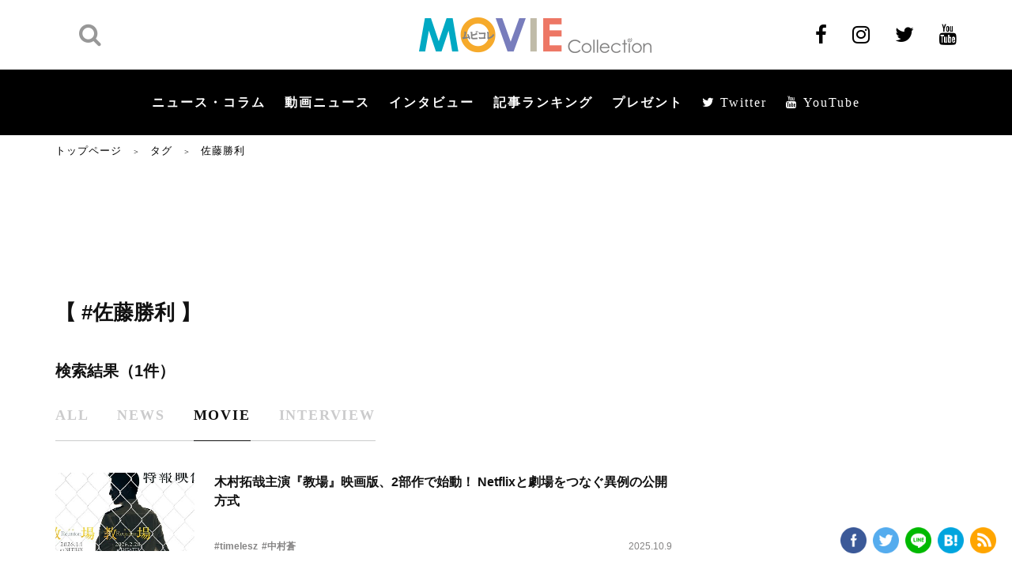

--- FILE ---
content_type: text/html; charset=UTF-8
request_url: https://www.moviecollection.jp/tag/%E4%BD%90%E8%97%A4%E5%8B%9D%E5%88%A9/?type=movie
body_size: 22605
content:

<!DOCTYPE html>
<html lang="ja"  itemscope itemtype="https://schema.org/WebPage">

<head>
    <meta charset="UTF-8">
    <meta name="viewport" content="width=device-width,initial-scale=1.0">
    <meta name="format-detection" content="telephone=no">
        <meta name="twitter:image" content="?tw_img_top" />
                <meta name="description" itemprop="description" content="エンタメでもっと毎日を楽しく、素晴らしく！映画好きのためのこだわり記事、映画ニュース、動画ニュース、プレゼント、インタビュー、コラム、レビュー。大人女子向け記事も沢山、占いも！">
                <meta name="keywords" itemprop="keywords" content="">
                <meta property="og:site_name" content="ムビコレ | 映画・エンタメ情報サイト" />
        <meta property="og:title" content="動画ニュース | ムビコレ | 映画・エンタメ情報サイト" />
        <meta name="twitter:title" content="動画ニュース | ムビコレ | 映画・エンタメ情報サイト" />
        <meta name="twitter:domain" content="www.moviecollection.jp" />
        <meta property="og:url" content="https://www.moviecollection.jp/tag/%E4%BD%90%E8%97%A4%E5%8B%9D%E5%88%A9/?type=movie" />
        <meta property="og:image" content="" />
        <!-- 2023.12.28 Twitter画像をトリミングありに変更のため、削除 <meta name="twitter:image" content="" />-->
    
        <meta itemprop="image" content="" />
        <meta property="og:type" content="article" />
        <meta name="twitter:card" content="summary_large_image" />
        <meta name="SKYPE_TOOLBAR" content="SKYPE_TOOLBAR_PARSER_COMPATIBLE">
    <meta http-equiv="X-UA-Compatible" content="IE=edge">
            <meta name="description" itemprop="description" content="予告編、CM、インタビューやイベント映像、話題の映像をいち早く">
        <title>佐藤勝利 | MOVIE Collection [ムビコレ]</title>
    
            <link type="text/css" rel="stylesheet" href="/wp/wp-content/themes/MOVIE-Collection/fonts/font-awesome/css/font-awesome.min.css">
        <link rel="stylesheet" type="text/css" media="all" href="/wp/wp-content/themes/MOVIE-Collection/css/styles.css?v1607996832" />
        <link rel="stylesheet" type="text/css" media="all" href="/wp/wp-content/themes/MOVIE-Collection/css/add.css?v1607996832" />
        <script data-ad-client="ca-pub-0012603080137434" async src="//pagead2.googlesyndication.com/pagead/js/adsbygoogle.js"></script>
        <!-- Google Tag Manager -->
        <script>
            (function(w, d, s, l, i) {
                w[l] = w[l] || [];
                w[l].push({
                    'gtm.start': new Date().getTime(),
                    event: 'gtm.js'
                });
                var f = d.getElementsByTagName(s)[0],
                    j = d.createElement(s),
                    dl = l != 'dataLayer' ? '&l=' + l : '';
                j.async = true;
                j.src =
                    'https://www.googletagmanager.com/gtm.js?id=' + i + dl;
                f.parentNode.insertBefore(j, f);
            })(window, document, 'script', 'dataLayer', 'GTM-58G9CBG');
        </script>
        <!-- End Google Tag Manager -->
        <meta name='robots' content='max-image-preview:large' />

<!-- All In One SEO Pack 3.7.1ob_start_detected [-1,-1] -->
<script type="application/ld+json" class="aioseop-schema">{"@context":"https://schema.org","@graph":[{"@type":"Organization","@id":"https://www.moviecollection.jp/#organization","url":"https://www.moviecollection.jp/","name":"MOVIE Collection［ムビコレ］","sameAs":[],"logo":{"@type":"ImageObject","@id":"https://www.moviecollection.jp/#logo","url":"https://www.moviecollection.jp/wp/wp-content/uploads/2020/10/logo_movicole.png","caption":""},"image":{"@id":"https://www.moviecollection.jp/#logo"}},{"@type":"WebSite","@id":"https://www.moviecollection.jp/#website","url":"https://www.moviecollection.jp/","name":"ムビコレ | 映画・エンタメ情報サイト","publisher":{"@id":"https://www.moviecollection.jp/#organization"},"potentialAction":{"@type":"SearchAction","target":"https://www.moviecollection.jp/?s={search_term_string}","query-input":"required name=search_term_string"}},{"@type":"WebPage","@id":"https://www.moviecollection.jp/tag/#webpage","url":"https://www.moviecollection.jp/tag/","inLanguage":"ja","name":"タグ","isPartOf":{"@id":"https://www.moviecollection.jp/#website"},"breadcrumb":{"@id":"https://www.moviecollection.jp/tag/#breadcrumblist"},"datePublished":"2020-06-22T03:06:01+09:00","dateModified":"2020-06-22T05:10:21+09:00"},{"@type":"BreadcrumbList","@id":"https://www.moviecollection.jp/tag/#breadcrumblist","itemListElement":[{"@type":"ListItem","position":1,"item":{"@type":"WebPage","@id":"https://www.moviecollection.jp/","url":"https://www.moviecollection.jp/","name":"映画・エンタメ情報サイトはムビコレ MOVIE Collection"}},{"@type":"ListItem","position":2,"item":{"@type":"WebPage","@id":"https://www.moviecollection.jp/tag/","url":"https://www.moviecollection.jp/tag/","name":"タグ"}}]}]}</script>
<link rel="canonical" href="https://www.moviecollection.jp/tag/" />
<meta property="og:type" content="article" />
<meta property="og:title" content="佐藤勝利 | MOVIE Collection [ムビコレ]" />
<meta property="og:url" content="https://www.moviecollection.jp/tag/" />
<meta property="og:site_name" content="映画・エンタメ情報サイトはムビコレ MOVIE Collection" />
<meta property="og:image" content="https:" />
<meta property="article:published_time" content="2020-06-22T03:06:01Z" />
<meta property="article:modified_time" content="2020-06-22T05:10:21Z" />
<meta name="twitter:card" content="summary_large_image" />
<meta name="twitter:title" content="佐藤勝利 | MOVIE Collection [ムビコレ]" />
<meta name="twitter:image" content="https:" />
<!-- All In One SEO Pack -->
<link rel="alternate" type="application/rss+xml" title="ムビコレ | 映画・エンタメ情報サイト &raquo; 動画ニュース フィード" href="https://www.moviecollection.jp/movie/feed/" />
<link rel='stylesheet' id='wp-block-library-css' href='/wp/wp-includes/css/dist/block-library/style.min.css?ver=6.5.7' type='text/css' media='all' />
<style id='wp-block-library-inline-css' type='text/css'>
.has-text-align-justify{text-align:justify;}
</style>
<style id='classic-theme-styles-inline-css' type='text/css'>
/*! This file is auto-generated */
.wp-block-button__link{color:#fff;background-color:#32373c;border-radius:9999px;box-shadow:none;text-decoration:none;padding:calc(.667em + 2px) calc(1.333em + 2px);font-size:1.125em}.wp-block-file__button{background:#32373c;color:#fff;text-decoration:none}
</style>
<style id='global-styles-inline-css' type='text/css'>
body{--wp--preset--color--black: #000000;--wp--preset--color--cyan-bluish-gray: #abb8c3;--wp--preset--color--white: #ffffff;--wp--preset--color--pale-pink: #f78da7;--wp--preset--color--vivid-red: #cf2e2e;--wp--preset--color--luminous-vivid-orange: #ff6900;--wp--preset--color--luminous-vivid-amber: #fcb900;--wp--preset--color--light-green-cyan: #7bdcb5;--wp--preset--color--vivid-green-cyan: #00d084;--wp--preset--color--pale-cyan-blue: #8ed1fc;--wp--preset--color--vivid-cyan-blue: #0693e3;--wp--preset--color--vivid-purple: #9b51e0;--wp--preset--gradient--vivid-cyan-blue-to-vivid-purple: linear-gradient(135deg,rgba(6,147,227,1) 0%,rgb(155,81,224) 100%);--wp--preset--gradient--light-green-cyan-to-vivid-green-cyan: linear-gradient(135deg,rgb(122,220,180) 0%,rgb(0,208,130) 100%);--wp--preset--gradient--luminous-vivid-amber-to-luminous-vivid-orange: linear-gradient(135deg,rgba(252,185,0,1) 0%,rgba(255,105,0,1) 100%);--wp--preset--gradient--luminous-vivid-orange-to-vivid-red: linear-gradient(135deg,rgba(255,105,0,1) 0%,rgb(207,46,46) 100%);--wp--preset--gradient--very-light-gray-to-cyan-bluish-gray: linear-gradient(135deg,rgb(238,238,238) 0%,rgb(169,184,195) 100%);--wp--preset--gradient--cool-to-warm-spectrum: linear-gradient(135deg,rgb(74,234,220) 0%,rgb(151,120,209) 20%,rgb(207,42,186) 40%,rgb(238,44,130) 60%,rgb(251,105,98) 80%,rgb(254,248,76) 100%);--wp--preset--gradient--blush-light-purple: linear-gradient(135deg,rgb(255,206,236) 0%,rgb(152,150,240) 100%);--wp--preset--gradient--blush-bordeaux: linear-gradient(135deg,rgb(254,205,165) 0%,rgb(254,45,45) 50%,rgb(107,0,62) 100%);--wp--preset--gradient--luminous-dusk: linear-gradient(135deg,rgb(255,203,112) 0%,rgb(199,81,192) 50%,rgb(65,88,208) 100%);--wp--preset--gradient--pale-ocean: linear-gradient(135deg,rgb(255,245,203) 0%,rgb(182,227,212) 50%,rgb(51,167,181) 100%);--wp--preset--gradient--electric-grass: linear-gradient(135deg,rgb(202,248,128) 0%,rgb(113,206,126) 100%);--wp--preset--gradient--midnight: linear-gradient(135deg,rgb(2,3,129) 0%,rgb(40,116,252) 100%);--wp--preset--font-size--small: 13px;--wp--preset--font-size--medium: 20px;--wp--preset--font-size--large: 36px;--wp--preset--font-size--x-large: 42px;--wp--preset--spacing--20: 0.44rem;--wp--preset--spacing--30: 0.67rem;--wp--preset--spacing--40: 1rem;--wp--preset--spacing--50: 1.5rem;--wp--preset--spacing--60: 2.25rem;--wp--preset--spacing--70: 3.38rem;--wp--preset--spacing--80: 5.06rem;--wp--preset--shadow--natural: 6px 6px 9px rgba(0, 0, 0, 0.2);--wp--preset--shadow--deep: 12px 12px 50px rgba(0, 0, 0, 0.4);--wp--preset--shadow--sharp: 6px 6px 0px rgba(0, 0, 0, 0.2);--wp--preset--shadow--outlined: 6px 6px 0px -3px rgba(255, 255, 255, 1), 6px 6px rgba(0, 0, 0, 1);--wp--preset--shadow--crisp: 6px 6px 0px rgba(0, 0, 0, 1);}:where(.is-layout-flex){gap: 0.5em;}:where(.is-layout-grid){gap: 0.5em;}body .is-layout-flex{display: flex;}body .is-layout-flex{flex-wrap: wrap;align-items: center;}body .is-layout-flex > *{margin: 0;}body .is-layout-grid{display: grid;}body .is-layout-grid > *{margin: 0;}:where(.wp-block-columns.is-layout-flex){gap: 2em;}:where(.wp-block-columns.is-layout-grid){gap: 2em;}:where(.wp-block-post-template.is-layout-flex){gap: 1.25em;}:where(.wp-block-post-template.is-layout-grid){gap: 1.25em;}.has-black-color{color: var(--wp--preset--color--black) !important;}.has-cyan-bluish-gray-color{color: var(--wp--preset--color--cyan-bluish-gray) !important;}.has-white-color{color: var(--wp--preset--color--white) !important;}.has-pale-pink-color{color: var(--wp--preset--color--pale-pink) !important;}.has-vivid-red-color{color: var(--wp--preset--color--vivid-red) !important;}.has-luminous-vivid-orange-color{color: var(--wp--preset--color--luminous-vivid-orange) !important;}.has-luminous-vivid-amber-color{color: var(--wp--preset--color--luminous-vivid-amber) !important;}.has-light-green-cyan-color{color: var(--wp--preset--color--light-green-cyan) !important;}.has-vivid-green-cyan-color{color: var(--wp--preset--color--vivid-green-cyan) !important;}.has-pale-cyan-blue-color{color: var(--wp--preset--color--pale-cyan-blue) !important;}.has-vivid-cyan-blue-color{color: var(--wp--preset--color--vivid-cyan-blue) !important;}.has-vivid-purple-color{color: var(--wp--preset--color--vivid-purple) !important;}.has-black-background-color{background-color: var(--wp--preset--color--black) !important;}.has-cyan-bluish-gray-background-color{background-color: var(--wp--preset--color--cyan-bluish-gray) !important;}.has-white-background-color{background-color: var(--wp--preset--color--white) !important;}.has-pale-pink-background-color{background-color: var(--wp--preset--color--pale-pink) !important;}.has-vivid-red-background-color{background-color: var(--wp--preset--color--vivid-red) !important;}.has-luminous-vivid-orange-background-color{background-color: var(--wp--preset--color--luminous-vivid-orange) !important;}.has-luminous-vivid-amber-background-color{background-color: var(--wp--preset--color--luminous-vivid-amber) !important;}.has-light-green-cyan-background-color{background-color: var(--wp--preset--color--light-green-cyan) !important;}.has-vivid-green-cyan-background-color{background-color: var(--wp--preset--color--vivid-green-cyan) !important;}.has-pale-cyan-blue-background-color{background-color: var(--wp--preset--color--pale-cyan-blue) !important;}.has-vivid-cyan-blue-background-color{background-color: var(--wp--preset--color--vivid-cyan-blue) !important;}.has-vivid-purple-background-color{background-color: var(--wp--preset--color--vivid-purple) !important;}.has-black-border-color{border-color: var(--wp--preset--color--black) !important;}.has-cyan-bluish-gray-border-color{border-color: var(--wp--preset--color--cyan-bluish-gray) !important;}.has-white-border-color{border-color: var(--wp--preset--color--white) !important;}.has-pale-pink-border-color{border-color: var(--wp--preset--color--pale-pink) !important;}.has-vivid-red-border-color{border-color: var(--wp--preset--color--vivid-red) !important;}.has-luminous-vivid-orange-border-color{border-color: var(--wp--preset--color--luminous-vivid-orange) !important;}.has-luminous-vivid-amber-border-color{border-color: var(--wp--preset--color--luminous-vivid-amber) !important;}.has-light-green-cyan-border-color{border-color: var(--wp--preset--color--light-green-cyan) !important;}.has-vivid-green-cyan-border-color{border-color: var(--wp--preset--color--vivid-green-cyan) !important;}.has-pale-cyan-blue-border-color{border-color: var(--wp--preset--color--pale-cyan-blue) !important;}.has-vivid-cyan-blue-border-color{border-color: var(--wp--preset--color--vivid-cyan-blue) !important;}.has-vivid-purple-border-color{border-color: var(--wp--preset--color--vivid-purple) !important;}.has-vivid-cyan-blue-to-vivid-purple-gradient-background{background: var(--wp--preset--gradient--vivid-cyan-blue-to-vivid-purple) !important;}.has-light-green-cyan-to-vivid-green-cyan-gradient-background{background: var(--wp--preset--gradient--light-green-cyan-to-vivid-green-cyan) !important;}.has-luminous-vivid-amber-to-luminous-vivid-orange-gradient-background{background: var(--wp--preset--gradient--luminous-vivid-amber-to-luminous-vivid-orange) !important;}.has-luminous-vivid-orange-to-vivid-red-gradient-background{background: var(--wp--preset--gradient--luminous-vivid-orange-to-vivid-red) !important;}.has-very-light-gray-to-cyan-bluish-gray-gradient-background{background: var(--wp--preset--gradient--very-light-gray-to-cyan-bluish-gray) !important;}.has-cool-to-warm-spectrum-gradient-background{background: var(--wp--preset--gradient--cool-to-warm-spectrum) !important;}.has-blush-light-purple-gradient-background{background: var(--wp--preset--gradient--blush-light-purple) !important;}.has-blush-bordeaux-gradient-background{background: var(--wp--preset--gradient--blush-bordeaux) !important;}.has-luminous-dusk-gradient-background{background: var(--wp--preset--gradient--luminous-dusk) !important;}.has-pale-ocean-gradient-background{background: var(--wp--preset--gradient--pale-ocean) !important;}.has-electric-grass-gradient-background{background: var(--wp--preset--gradient--electric-grass) !important;}.has-midnight-gradient-background{background: var(--wp--preset--gradient--midnight) !important;}.has-small-font-size{font-size: var(--wp--preset--font-size--small) !important;}.has-medium-font-size{font-size: var(--wp--preset--font-size--medium) !important;}.has-large-font-size{font-size: var(--wp--preset--font-size--large) !important;}.has-x-large-font-size{font-size: var(--wp--preset--font-size--x-large) !important;}
.wp-block-navigation a:where(:not(.wp-element-button)){color: inherit;}
:where(.wp-block-post-template.is-layout-flex){gap: 1.25em;}:where(.wp-block-post-template.is-layout-grid){gap: 1.25em;}
:where(.wp-block-columns.is-layout-flex){gap: 2em;}:where(.wp-block-columns.is-layout-grid){gap: 2em;}
.wp-block-pullquote{font-size: 1.5em;line-height: 1.6;}
</style>
<link rel='stylesheet' id='jetpack_css-css' href='/wp/wp-content/plugins/jetpack/css/jetpack.css?ver=8.9.4' type='text/css' media='all' />
<script type="text/javascript" src="//www.moviecollection.jp/wp/wp-includes/js/jquery/jquery.min.js?ver=3.7.1" id="jquery-core-js"></script>
<script type="text/javascript" src="//www.moviecollection.jp/wp/wp-includes/js/jquery/jquery-migrate.min.js?ver=3.4.1" id="jquery-migrate-js"></script>
<script type="application/json" id="wpp-json">
/* <![CDATA[ */
{"sampling_active":0,"sampling_rate":100,"ajax_url":"https:\/\/www.moviecollection.jp\/wp-json\/wordpress-popular-posts\/v1\/popular-posts","ID":0,"token":"b0c16b4fa8","lang":0,"debug":0}
/* ]]> */
</script>
<script type="text/javascript" src="//www.moviecollection.jp/wp/wp-content/plugins/wordpress-popular-posts/assets/js/wpp.min.js?ver=5.3.5" id="wpp-js-js"></script>
<link rel="https://api.w.org/" href="https://www.moviecollection.jp/wp-json/" /><link rel="EditURI" type="application/rsd+xml" title="RSD" href="https://www.moviecollection.jp/wp/xmlrpc.php?rsd" />
<!-- start Simple Custom CSS and JS -->
<style type="text/css">
.box-detail__tags_2024 {
  margin-bottom:2em;
}

.box-detail__tags_2024 a {
margin: 0 9px 10px 0;
padding: 5px 9px 5px 8px;
border: 2px solid #cbcbcc;
border-radius: 15.75px;
font-size: 11px;
font-size: 1.1rem;
font-weight: 700;
line-height: 1.64;
color: #111;
}</style>
<!-- end Simple Custom CSS and JS -->
<!-- start Simple Custom CSS and JS -->
<style type="text/css">
.item__check {
  margin-right: 20px;
  font-size: 1.4rem;
  color: #111;
  font-size: 1.4rem;
  position:relative;
}

.item__check input {
  vertical-align:middle;
}

.main-form-entry .form-confirm .item__check {
    width: calc(100% - 200px);
    font-size: 1.6rem;
    font-weight: 500;
}

.item__check span {
  font-weight: 700 !important;
}

.item__label .label a {
  color:#111;
  text-decoration:underline;
}

.item__label .label a:hover {
  text-decoration:none;
}

.item__check input[type=checkbox] {
  transform: scale(1.25);
	margin:-1px 5px 0 2px;
  vertical-align:middle;
}

/* プレゼント応募に関する同意事項 */
.present_agreement {
  background:#f6f6f6;
  padding:2em;
  font-size:1.2em;
}
.present_agreement h3{
  font-size:1.2em;
  font-weight:bold;
}
.present_agreement h4{
  font-size:1.1em;
  padding-top:1em;
  margin-bottom:.25em;
}

.present_agreement h4 span {
  color:#666;
}

</style>
<!-- end Simple Custom CSS and JS -->
<!-- start Simple Custom CSS and JS -->
<style type="text/css">
@media (min-width: 768px)  {
  .box-detail__img figcaption {
    text-align:center !important;
  }
}</style>
<!-- end Simple Custom CSS and JS -->
<!-- start Simple Custom CSS and JS -->
<style type="text/css">
body.movie-template-default .postPad .box-detail__img .js-galleryShift--text {
	display:none;
}</style>
<!-- end Simple Custom CSS and JS -->
<!-- start Simple Custom CSS and JS -->
<style type="text/css">
.header .nav-menu .show-menu li a {
    display: inline-block;
    padding: 0 12px;
    font-family: 游ゴシック体,Yu Gothic,YuGothic,ヒラギノ角ゴPro W3,Hiragino Kaku Gothic Pro,Osaka,Meiryo,メイリオ,MS Pゴシック,Arial,Helvetica,Verdana,sans-serif;
    font-size: 16px;
    font-size: 1.6rem;
    font-weight: 600;
    color: #fff;
    letter-spacing: 2px;
}
</style>
<!-- end Simple Custom CSS and JS -->
<!-- start Simple Custom CSS and JS -->
<style type="text/css">
/*----------------------------------------------------
  SP 記事タイトル周り サイズ調整
----------------------------------------------------*/

@media screen and (max-width: 834px) {
.box-detail__ttl {
    margin-bottom: 6px;
    font-size: 20px !important;
    font-size: 2.0rem !important;
    line-height: 1.4375;
}
  
  .box-detail__des {
    font-size: 14px !important;
    font-size: 1.4rem !important;
    font-weight: 700;
    line-height: 1.5;
}

.box-detail__entry {
    margin-bottom: 9px;
    font-size: 12px !important;
    font-size: 1.2rem !important;
    line-height: 1.394;
}
  
}</style>
<!-- end Simple Custom CSS and JS -->
<!-- start Simple Custom CSS and JS -->
<style type="text/css">
/*----------------------------------------------------
  見出し
----------------------------------------------------*/

h2.b-l {
 padding: 1rem 1rem;
  background: #f4f4f4;
  margin-bottom:1.25em;
  border-left: 5px solid #000;
}

/*----------------------------------------------------
  Button
----------------------------------------------------*/

/* Button 5color */

.btn {
	border: 0 none;
	/* border-radius: 6px 6px 6px 6px; */
	cursor: pointer;
	display: inline-block;
	vertical-align: middle;
	font-size: 1.125em;
	margin: 0 0.625em 3em;
	outline: 0 none;
	text-decoration: none;
	line-height: inherit;
	padding: 0.425em 2.25em;
	margin-bottom: 0.625em;
  font-weight:bold;
}

.btn:hover {
	opacity:.7;
  text-decoration:none !important;
}

.btn.red {
  background:#fd6e5e;
  color: #FFFFFF !important;
}

.btn.green {
  background:#00acc7;
  color: #FFFFFF !important;
}

.btn.orange {
  background:#ffa600;
  color: #FFFFFF !important;
}

.btn.purple {
  background:#787cc1;
  color: #FFFFFF !important;
}

.btn.gold {
  background:#c1bba6;
  color: #5d5126 !important;
}
 
/*----------------------------------------------------
  Table
----------------------------------------------------*/

/* Responsive Table */

table.responsive { width: 100%; min-width:100%;border-collapse:collapse;}
table.responsive th, table.responsive td  { padding: 10px; border: 1px solid #b9beb3;border-top:none;border-left:none;}
table.responsive th  { background: #f4f4f4; }

table.responsive th  { }
table.responsive td  { text-align: left; }
.table.responsive td:first-child  { text-align: left; }

@media only screen and (max-width: 768px) { 
  table.responsive { 
    display: inline-block; 
    margin: 0 0;
    border:none;
  }
  table.responsive thead{ 
    display: block; 
    float: left;
    overflow-x:scroll;
  }
  table.responsive tbody{ 
    display: block; 
    width: auto; 
    overflow-x: auto; 
    white-space: nowrap;
  }
  table.responsive th{ 
    /*display: block;
    width:auto;*/
    border-collapse:collapse;
  }
  table.responsive tbody tr{ 
    /*display: inline-block; 
    margin: 0 -3px; */
    width:100%;
  }
  table.responsive td{ 
   /*display: block;*/
    display:table-cell;
    margin-bottom:-1px;
     background:#FFF; 
  }
  
  table.responsive tr th:first-child,
  table.responsive tr td:first-child {
  /* 横スクロール時に固定する */
 position: -webkit-sticky;
  position: sticky;
  left: 0;
    border-left: 1px solid #b9beb3;
}
  
    table.responsive tr:first-child th,
  table.responsive tr:first-child td {
  /* 横スクロール時に固定する */
    border-top: 1px solid #b9beb3;
}
    table.responsive tr td:first-child {
 background:#FFF;     
 }
  
table.responsive tr td:nth-child(2) {
margin-bottom:-1px;
 }
  
}


/*----------------------------------------------------
  Marker
----------------------------------------------------*/

.marker_Yellow, .M-Y {
    background: -webkit-linear-gradient(transparent 50%, #ffffcc 0%);
    background: -o-linear-gradient(transparent 50%, #ffffcc 0%);
    background: linear-gradient(transparent 50%, #ffffcc 0%);
}
.marker_Yellow-green, .M-YG {
    background: -webkit-linear-gradient(transparent 50%, #ccffcc 0%);
    background: -o-linear-gradient(transparent 50%, #ccffcc 0%);
    background: linear-gradient(transparent 50%, #ccffcc 0%);
}
.marker_blue, .M-B {
    background: -webkit-linear-gradient(transparent 50%, #ccffff 0%);
    background: -o-linear-gradient(transparent 50%, #ccffff 0%);
    background: linear-gradient(transparent 50%, #ccffff 0%);
}
.markerPink, .M-P {
    background: -webkit-linear-gradient(transparent 50%, #ffdbff 0%);
    background: -o-linear-gradient(transparent 50%, #ffdbff 0%);
    background: linear-gradient(transparent 50%, #ffdbff 0%);
}
.markerOrange, .M-O {
    background: -webkit-linear-gradient(transparent 50%, #ffdebd 0%);
    background: -o-linear-gradient(transparent 50%, #ffdebd 0%);
    background: linear-gradient(transparent 50%, #ffdebd 0%);
}
.markerGray, .M-G {
    background: -webkit-linear-gradient(transparent 50%, #f2f2f2 0%);
    background: -o-linear-gradient(transparent 50%, #f2f2f2 0%);
    background: linear-gradient(transparent 50%, #f2f2f2 0%);
}

/*----------------------------------------------------
  囲み枠
----------------------------------------------------*/

.enc {
  padding:1em 1.5em;
  /* background:#f6f6f6; */
  border:4px solid #ddd;
}</style>
<!-- end Simple Custom CSS and JS -->
<!-- start Simple Custom CSS and JS -->
<script type="text/javascript">
document.querySelector("a.af").addEventListener("click", function(event) {
    var url = event.currentTarget.href;
    event.preventDefault();
    gtag('event', 'click', {
      'event_category': 'button',
      'event_label': 'affiliate',
      'event_callback': function() {
          location = url;
      },
      'non_interaction': true
    });
 });</script>
<!-- end Simple Custom CSS and JS -->
<!-- start Simple Custom CSS and JS -->
<script type="text/javascript">
jQuery(function () {
 var headerHight = 100; //ヘッダの高さ
 jQuery('a[href^=#]').click(function(){
     var href= $(this).attr("href");
       var target = $(href == "#" || href == "" ? 'html' : href);
        var position = target.offset().top-headerHight; //ヘッダの高さ分位置をずらす
      jQuery("html, body").animate({scrollTop:position}, 550, "swing");
        return false;
   });
});</script>
<!-- end Simple Custom CSS and JS -->
        <style>
            @-webkit-keyframes bgslide {
                from {
                    background-position-x: 0;
                }
                to {
                    background-position-x: -200%;
                }
            }

            @keyframes bgslide {
                    from {
                        background-position-x: 0;
                    }
                    to {
                        background-position-x: -200%;
                    }
            }

            .wpp-widget-placeholder {
                margin: 0 auto;
                width: 60px;
                height: 3px;
                background: #dd3737;
                background: -webkit-gradient(linear, left top, right top, from(#dd3737), color-stop(10%, #571313), to(#dd3737));
                background: linear-gradient(90deg, #dd3737 0%, #571313 10%, #dd3737 100%);
                background-size: 200% auto;
                border-radius: 3px;
                -webkit-animation: bgslide 1s infinite linear;
                animation: bgslide 1s infinite linear;
            }
        </style>
        <style type='text/css'>img#wpstats{display:none}</style><!-- この URL で利用できる AMP HTML バージョンはありません。 --><link rel="icon" href="https://www.moviecollection.jp/wp/wp-content/uploads/2020/06/FavIcon.gif" sizes="32x32" />
<link rel="icon" href="https://www.moviecollection.jp/wp/wp-content/uploads/2020/06/FavIcon.gif" sizes="192x192" />
<link rel="apple-touch-icon" href="https://www.moviecollection.jp/wp/wp-content/uploads/2020/06/FavIcon.gif" />
<meta name="msapplication-TileImage" content="https://www.moviecollection.jp/wp/wp-content/uploads/2020/06/FavIcon.gif" />
    <meta name="theme-color" content="#000000">

    <!-- 2023.12.28 SNS・Twitter画像をトリミングありに変更 -->
    <meta name="twitter:image" content="" />
    <meta name="og:image" content="" />
    
    
    
    
    

</head>

<body class="archive post-type-archive post-type-archive-movie">
            <!-- Google Tag Manager (noscript) -->
        <noscript><iframe src="https://www.googletagmanager.com/ns.html?id=GTM-58G9CBG" height="0" width="0" style="display:none;visibility:hidden"></iframe></noscript>
        <!-- End Google Tag Manager (noscript) -->
        <header id="header" class="header ">
        <div class="header__top">
            <div id="header-inner" class="inner">
                                    <div class="header__search">
                        <a href="javascript:void(0);" class="btn-search sp"><i class="fa fa-search" aria-hidden="true"></i></a>
                        <div class="header__search__wrap">
                            <form action="https://www.moviecollection.jp/" method="GET">
                                <input type="text" name="s" placeholder="検索キーワード" value="">
                                <button class="search" type="submit">
                                    <i class="fa fa-search" aria-hidden="true"></i>
                                </button>
                            </form>
                        </div>
                    </div>
                                <a href="/" class="header__logo ">
                                            <img src="//www.moviecollection.jp/wp/wp-content/themes/MOVIE-Collection/img/common/logo.png" alt="ムビコレ Movie Collection" width="294" height="45">
                                        </a>
                <ul class="header__sns pc">
                                            <li><a href="https://www.facebook.com/moviecollection" target="_blank"><i class="fa fa-facebook" aria-hidden="true"></i></a></li>
                        <li><a href="https://www.instagram.com/moviecollection2001/" target="_blank"><i class="fa fa-instagram" aria-hidden="true"></i></a></li>
                        <li><a href="https://twitter.com/m_c_jp" target="_blank"><i class="fa fa-twitter" aria-hidden="true"></i></a></li>
                        <li><a href="https://www.youtube.com/user/moviecollectionjp" target="_blank"><i class="fa fa-youtube" aria-hidden="true"></i></a></li>
                                    </ul>
                                    <div class="btn-menu sp">
                        <span class="mobile-icon">
                            <span></span>
                        </span>
                    </div>
                            </div>
        </div>
        <div class="header__main">
            <div class="inner">
                <nav class="nav-menu">
                    <ul class="show-menu">
                        <li><a href="/news/">ニュース・コラム</a></li>
                        <li><a href="/movie/">動画ニュース</a></li>
                        <li><a href="/interview/">インタビュー</a></li>
                        <li><a href="/ranking/">記事ランキング</a></li>
                        <li><a href="/present/">プレゼント</a></li>
                        <li><a href="https://twitter.com/m_c_jp" target="_blank"><i class="fa fa-twitter" aria-hidden="true"> Twitter</i></a></li>
                        <li><a href="https://www.youtube.com/user/moviecollectionjp" target="_blank"><i class="fa fa-youtube" aria-hidden="true"> YouTube</i></a></li>
                    </ul>
                    <ul class="sp show-menu-sub">
                        <li><a href="/privacy/">個人情報について</a></li>
                        <li><a href="/company/">会社概要</a></li>
                        <li><a href="/contact/">お問い合わせ</a></li>
                    </ul>
                </nav>
            </div>
        </div>
    </header>
<main class="page-tag_index main-page">
    <section class="sec-content sec-content__pt">
        <div class="inner">
            <div id="bread" class="breadcrumb pc">
                <a href="https://www.moviecollection.jp/">トップページ</a> ＞ <a href="/tag/">タグ</a> ＞ <span>佐藤勝利</span>
            </div>
            <div class="content-block">
                <div class="content-block__left">
                    <div id="main-item">
                        <ul class="list-social-sticky">
    <li>
        <a href="//www.facebook.com/sharer/sharer.php?u=https://www.moviecollection.jp/tag/&t=%E3%82%BF%E3%82%B0%EF%BD%9C%E3%83%A0%E3%83%93%E3%82%B3%E3%83%AC+%7C+%E6%98%A0%E7%94%BB%E3%83%BB%E3%82%A8%E3%83%B3%E3%82%BF%E3%83%A1%E6%83%85%E5%A0%B1%E3%82%B5%E3%82%A4%E3%83%88" target="_blank">
            <img src="//www.moviecollection.jp/wp/wp-content/themes/MOVIE-Collection/img/news/details/ico-fb.png" alt="Facebook">
        </a>
    </li>
    <li>
        <a href="//twitter.com/intent/tweet?text=%E3%82%BF%E3%82%B0%EF%BD%9C%E3%83%A0%E3%83%93%E3%82%B3%E3%83%AC+%7C+%E6%98%A0%E7%94%BB%E3%83%BB%E3%82%A8%E3%83%B3%E3%82%BF%E3%83%A1%E6%83%85%E5%A0%B1%E3%82%B5%E3%82%A4%E3%83%88&url=https://www.moviecollection.jp/tag/&hashtags=" target="_blank">
            <img src="//www.moviecollection.jp/wp/wp-content/themes/MOVIE-Collection/img/news/details/ico-twitter.png" alt="Twitter">
        </a>
    </li>
    <li>
        <a href="//lineit.line.me/share/ui?url=https://www.moviecollection.jp/tag/" target="_blank">
            <img src="//www.moviecollection.jp/wp/wp-content/themes/MOVIE-Collection/img/news/details/ico-line.png" alt="LINE">
        </a>
    </li>

    <li>
        <a href="http://b.hatena.ne.jp/entry/https://www.moviecollection.jp/tag/" target="_blank">
            <img src="//www.moviecollection.jp/wp/wp-content/themes/MOVIE-Collection/img/news/details/ico-social.png" alt="B!">
        </a>
    </li>
    <li>
        <a href="/feed/" target="_blank">
            <img src="//www.moviecollection.jp/wp/wp-content/themes/MOVIE-Collection/img/news/details/ico-rss.png" alt="RSS">
        </a>
    </li>
</ul>
                        <div class="box-advertise mbpc-42 pc">
                            <div class="box-advertise__img">
                                <script async src="//pagead2.googlesyndication.com/pagead/js/adsbygoogle.js"></script>
<!-- pc_mcjp_top_header_728x90 -->
<ins class="adsbygoogle"
style="display:inline-block;width:728px;height:90px"
data-ad-client="ca-pub-0012603080137434"
data-ad-slot="4029584275"></ins>
<script>
(adsbygoogle = window.adsbygoogle || []).push({});
</script>                            </div>
                        </div>
                        <div class="box-resulttag">
                            <h1 class="ttl-search">
                                【 #佐藤勝利 】
                            </h1>
                                                    </div>
                        <div class="search_content">
                            <div class="ttl-resultsearch">
                                検索結果（1件）
                            </div>
                        </div>
                        <div class="block-resultsearch">
                            <div class="list-resultsearch">
                                <a href="." class="item ">
                                    <span>ALL</span>
                                </a>
                                <a href="./?type=news" class="item ">
                                    <span>NEWS</span>
                                </a>
                                <a href="./?type=movie" class="item  active">
                                    <span>MOVIE</span>
                                </a>
                                <a href="./?type=interview" class="item ">
                                    <span>INTERVIEW</span>
                                </a>
                            </div>
                            <div class="list-resultsearch-content">
                                <div class="resultsearch-content active">
                                    <div class="box-news mbsp-8">
                                                <ul class="list-news01">
            <li class="item-news">
            <a class="img" href="/movie/276860/" title="木村拓哉主演『教場』映画版、2部作で始動！ Netflixと劇場をつなぐ異例の公開方式" >
            <div class="crop crop--spRect">
                <img width="267" height="150" src="//www.moviecollection.jp/wp/wp-content/uploads/2020/06/noimage-267x150.png" class="pc crop-dummy" alt="" decoding="async" loading="lazy" /><img width="280" height="280" src="//www.moviecollection.jp/wp/wp-content/uploads/2020/06/noimage-280x280.png" class="sp crop-dummy" alt="" decoding="async" loading="lazy" /><img src="//i.ytimg.com/vi/c1q4ZzJUaOY/0.jpg" class="pc crop-center old" alt="木村拓哉主演『教場』映画版、2部作で始動！ Netflixと劇場をつなぐ異例の公開方式" loading="lazy" width="480" height="360"><img src="//i.ytimg.com/vi/c1q4ZzJUaOY/0.jpg" class="sp crop-center old" alt="木村拓哉主演『教場』映画版、2部作で始動！ Netflixと劇場をつなぐ異例の公開方式" loading="lazy" width="480" height="360">            </div>
        </a>

        <div class="txt-des">
            <h2 class="ttl-comnews">
                <a href="/movie/276860/" title="木村拓哉主演『教場』映画版、2部作で始動！ Netflixと劇場をつなぐ異例の公開方式" >
                    木村拓哉主演『教場』映画版、2部作で始動！ Netflixと劇場をつなぐ異例の公開方式                </a>
            </h2>

            
            <div class="txt-des__info">
                <div class="txt-des__hashtag">
                    <a href="https://www.moviecollection.jp/tag/timelesz/" class="tagLink">#timelesz</a><a href="/tag/%e4%b8%ad%e6%9d%91%e8%92%bc/" class="tagLink">#中村蒼</a>                </div>

                                    <div class="txt-des__date">
                        <time datetime="2025-10-09">2025.10.9</time>
                    </div>
                            </div>
        </div>
    </li>
        </ul>
                                        </div>
                                                                    </div>
                                <div class="resultsearch-content">
                                    NEWS
                                </div>
                                <div class="resultsearch-content">
                                    MOVIE
                                </div>
                                <div class="resultsearch-content">
                                    INTERVIEW
                                </div>
                            </div>

                        </div>
                        
<div class="uz-1-moviecollection_pc uz-ny" data-uz-url="%%PATTERN:url%%"></div>
<script async type="text/javascript" src="//speee-ad.akamaized.net/tag/1-moviecollection_pc/js/outer-frame.min.js" charset="utf-8"></script>
<style>
.uz-1-moviecollection_pc {
    margin-top: -4em !important; 
    margin-bottom: 4em !important; 
}
.uz-1-moviecollection_pc .__uz__header {
    font-size: 1.4em;
}   
@media screen and (max-width: 834px) {
    .uz-1-moviecollection_pc {
        margin-top: 2em !important; 
        margin-bottom: 2em !important; 
    }
    .uz-1-moviecollection_pc .__uz__header {
        font-size: 1.2em;
    }
}
</style>

<div class="box-advertise box-advertise__mb">

    <script async src="//pagead2.googlesyndication.com/pagead/js/adsbygoogle.js"></script>
<!-- pc_mcjp_top_header_728x90 -->
<ins class="adsbygoogle"
style="display:inline-block;width:728px;height:90px"
data-ad-client="ca-pub-0012603080137434"
data-ad-slot="4029584275"></ins>
<script>
(adsbygoogle = window.adsbygoogle || []).push({});
</script></div>
<div class="flex-column">
    <div class="box-news order-1">
                    <h2 class="ttl-comp01 txt-center">
            <span>NEWS</span>
        </h2>
        <ul class="list-news01">
                            <li class="item-news">
                    <a class="img" href="/news/279402/" title="山田裕貴主演『爆弾』公開4日で興収5.2億円突破！ 初日舞台挨拶は歓声と拍手の“爆発”状態に" >
                        <div class="crop crop--spRect">
                            <img width="267" height="150" src="//www.moviecollection.jp/wp/wp-content/uploads/2020/06/noimage-267x150.png" class="pc crop-dummy" alt="" decoding="async" loading="lazy" /><img width="280" height="280" src="//www.moviecollection.jp/wp/wp-content/uploads/2020/06/noimage-280x280.png" class="sp crop-dummy" alt="" decoding="async" loading="lazy" /><img width="267" height="150" src="//www.moviecollection.jp/wp/wp-content/uploads/2025/12/e5a876731db019a45a99dc55186f3284-267x150.jpg" class="pc crop-center" alt="山田裕貴主演『爆弾』公開4日で興収5.2億円突破！ 初日舞台挨拶は歓声と拍手の“爆発”状態に" loading="lazy" width="267" height="150" decoding="async" /><img width="280" height="280" src="//www.moviecollection.jp/wp/wp-content/uploads/2025/12/e5a876731db019a45a99dc55186f3284-280x280.jpg" class="sp crop-center" alt="山田裕貴主演『爆弾』公開4日で興収5.2億円突破！ 初日舞台挨拶は歓声と拍手の“爆発”状態に" loading="lazy" width="280" height="280" decoding="async" />                        </div>

                    </a>
                    <div class="txt-des">
                        <h2 class="ttl-comnews">
                            <a href="/news/279402/" title="山田裕貴主演『爆弾』公開4日で興収5.2億円突破！ 初日舞台挨拶は歓声と拍手の“爆発”状態に" >
                                山田裕貴主演『爆弾』公開4日で興収5.2億円突破！ 初日舞台挨拶は歓声と拍手の“爆発”状態に                            </a>
                        </h2>
                        <div class="txt-des__info">
                            <div class="txt-des__hashtag">
                                <a href="https://www.moviecollection.jp/tag/%e4%bd%90%e8%97%a4%e4%ba%8c%e6%9c%97/" class="tagLink">#佐藤二朗</a><a href="/tag/bandoryota/" class="tagLink">#坂東龍汰</a>                            </div>
                            <div class="txt-des__date">
                                <time datetime="2025-11-06">2025.11.06</time>
                            </div>
                        </div>
                    </div>
                </li>
                            <li class="item-news">
                    <a class="img" href="/news/279493/" title="超特急の“九者九様”の素顔とファンへの思い、エンタメ魂が炸裂したライブ！ 彼らの魅力にハマる！" >
                        <div class="crop crop--spRect">
                            <img width="267" height="150" src="//www.moviecollection.jp/wp/wp-content/uploads/2020/06/noimage-267x150.png" class="pc crop-dummy" alt="" decoding="async" loading="lazy" /><img width="280" height="280" src="//www.moviecollection.jp/wp/wp-content/uploads/2020/06/noimage-280x280.png" class="sp crop-dummy" alt="" decoding="async" loading="lazy" /><img width="267" height="150" src="//www.moviecollection.jp/wp/wp-content/uploads/2025/11/a400de9e374ada8c45c0f89e485b900f-267x150.jpg" class="pc crop-center" alt="超特急の“九者九様”の素顔とファンへの思い、エンタメ魂が炸裂したライブ！ 彼らの魅力にハマる！" loading="lazy" width="267" height="150" decoding="async" /><img width="280" height="280" src="//www.moviecollection.jp/wp/wp-content/uploads/2025/11/a400de9e374ada8c45c0f89e485b900f-280x280.jpg" class="sp crop-center" alt="超特急の“九者九様”の素顔とファンへの思い、エンタメ魂が炸裂したライブ！ 彼らの魅力にハマる！" loading="lazy" width="280" height="280" decoding="async" />                        </div>

                    </a>
                    <div class="txt-des">
                        <h2 class="ttl-comnews">
                            <a href="/news/279493/" title="超特急の“九者九様”の素顔とファンへの思い、エンタメ魂が炸裂したライブ！ 彼らの魅力にハマる！" >
                                超特急の“九者九様”の素顔とファンへの思い、エンタメ魂が炸裂したライブ！ 彼らの魅力にハマる！                            </a>
                        </h2>
                        <div class="txt-des__info">
                            <div class="txt-des__hashtag">
                                <a href="https://www.moviecollection.jp/tag/%e8%b6%85%e7%89%b9%e6%80%a5/" class="tagLink">#超特急</a><a href="/tag/%e8%b6%85%e7%89%b9%e6%80%a5-the-movie-reve/" class="tagLink">#超特急 The Movie RE:VE</a>                            </div>
                            <div class="txt-des__date">
                                <time datetime="2025-11-05">2025.11.05</time>
                            </div>
                        </div>
                    </div>
                </li>
                    </ul>
        <div class="txt-center pc">
            <a href="/news/" class="btn-comp01">READ MORE</a>
        </div>
        <div class="box-link sp">
            <a href="/news/">ニュース記事一覧</a>
        </div>
    

    </div>
    <div class="box-news order-4">
                    <h2 class="ttl-comp01 txt-center">
            <span>PICKUP</span>
        </h2>
        <ul class="list-news01">
                            <li class="item-news">

                    <a class="img" href="/news/279493/" title="超特急の“九者九様”の素顔とファンへの思い、エンタメ魂が炸裂したライブ！ 彼らの魅力にハマる！" >
                        <div class="crop crop--spRect">
                            <img width="267" height="150" src="//www.moviecollection.jp/wp/wp-content/uploads/2020/06/noimage-267x150.png" class="pc crop-dummy" alt="" decoding="async" loading="lazy" /><img width="280" height="280" src="//www.moviecollection.jp/wp/wp-content/uploads/2020/06/noimage-280x280.png" class="sp crop-dummy" alt="" decoding="async" loading="lazy" /><img width="267" height="150" src="//www.moviecollection.jp/wp/wp-content/uploads/2025/11/a400de9e374ada8c45c0f89e485b900f-267x150.jpg" class="pc crop-center" alt="超特急の“九者九様”の素顔とファンへの思い、エンタメ魂が炸裂したライブ！ 彼らの魅力にハマる！" loading="lazy" width="267" height="150" decoding="async" /><img width="280" height="280" src="//www.moviecollection.jp/wp/wp-content/uploads/2025/11/a400de9e374ada8c45c0f89e485b900f-280x280.jpg" class="sp crop-center" alt="超特急の“九者九様”の素顔とファンへの思い、エンタメ魂が炸裂したライブ！ 彼らの魅力にハマる！" loading="lazy" width="280" height="280" decoding="async" />                        </div>

                    </a>
                    <div class="txt-des">
                        <h2 class="ttl-comnews">
                            <a href="/news/279493/" title="超特急の“九者九様”の素顔とファンへの思い、エンタメ魂が炸裂したライブ！ 彼らの魅力にハマる！" >
                                超特急の“九者九様”の素顔とファンへの思い、エンタメ魂が炸裂したライブ！ 彼らの魅力にハマる！                            </a>
                        </h2>
                        <div class="txt-des__info">
                            <div class="txt-des__hashtag">
                                <a href="https://www.moviecollection.jp/tag/%e8%b6%85%e7%89%b9%e6%80%a5/" class="tagLink">#超特急</a><a href="/tag/%e8%b6%85%e7%89%b9%e6%80%a5-the-movie-reve/" class="tagLink">#超特急 The Movie RE:VE</a>                            </div>
                            <div class="txt-des__date">
                                <time datetime="2025-11-05">2025.11.05</time>
                            </div>
                        </div>
                    </div>
                </li>
                            <li class="item-news">

                    <a class="img" href="/news/279279/" title="チョン・ヨビン×GOT7ジニョンW主演、復讐系スリル＆ロマンスが話題！" >
                        <div class="crop crop--spRect">
                            <img width="267" height="150" src="//www.moviecollection.jp/wp/wp-content/uploads/2020/06/noimage-267x150.png" class="pc crop-dummy" alt="" decoding="async" loading="lazy" /><img width="280" height="280" src="//www.moviecollection.jp/wp/wp-content/uploads/2020/06/noimage-280x280.png" class="sp crop-dummy" alt="" decoding="async" loading="lazy" /><img width="267" height="150" src="//www.moviecollection.jp/wp/wp-content/uploads/2025/11/MsIncognito_KV-267x150.jpg" class="pc crop-center" alt="チョン・ヨビン×GOT7ジニョンW主演、復讐系スリル＆ロマンスが話題！" loading="lazy" width="267" height="150" decoding="async" /><img width="280" height="280" src="//www.moviecollection.jp/wp/wp-content/uploads/2025/11/MsIncognito_KV-280x280.jpg" class="sp crop-center" alt="チョン・ヨビン×GOT7ジニョンW主演、復讐系スリル＆ロマンスが話題！" loading="lazy" width="280" height="280" decoding="async" />                        </div>

                    </a>
                    <div class="txt-des">
                        <h2 class="ttl-comnews">
                            <a href="/news/279279/" title="チョン・ヨビン×GOT7ジニョンW主演、復讐系スリル＆ロマンスが話題！" >
                                チョン・ヨビン×GOT7ジニョンW主演、復讐系スリル＆ロマンスが話題！                            </a>
                        </h2>
                        <div class="txt-des__info">
                            <div class="txt-des__hashtag">
                                <a href="https://www.moviecollection.jp/tag/got7%e3%82%b8%e3%83%8b%e3%83%a7%e3%83%b3/" class="tagLink">#GOT7ジニョン</a><a href="/tag/u-next/" class="tagLink">#U-NEXT</a>                            </div>
                            <div class="txt-des__date">
                                <time datetime="2025-11-03">2025.11.03</time>
                            </div>
                        </div>
                    </div>
                </li>
                    </ul>
        <div class="txt-center pc">
            <a href="/pickup/" class="btn-comp01">READ MORE</a>
        </div>
        <div class="box-link sp">
            <a href="/pickup/">ピックアップ記事一覧</a>
        </div>

    
    </div>
    <div class="box-news box-news-sp order-2">
                    <h2 class="ttl-comp01 txt-center">
            <span>MOVIE</span>
        </h2>
        <ul class="list-news01">
                            <li class="item-news">
                    <a class="img" href="/movie/279365/" title="松村北斗と高畑充希の俳優としての魅力、米津玄師の楽曲への想いとは？『秒速5センチメートル』未公開インタビュー" >
                        <div class="crop">
                            <img width="267" height="150" src="//www.moviecollection.jp/wp/wp-content/uploads/2020/06/noimage-267x150.png" class=" crop-dummy" alt="" decoding="async" loading="lazy" /><img src="//i.ytimg.com/vi/3550A2EWp5o/0.jpg" class=" crop-center old" alt="松村北斗と高畑充希の俳優としての魅力、米津玄師の楽曲への想いとは？『秒速5センチメートル』未公開インタビュー" loading="lazy" width="480" height="360">                        </div>
                    </a>
                    <div class="txt-des">
                        <h2 class="ttl-comnews">
                            <a href="/movie/279365/" title="松村北斗と高畑充希の俳優としての魅力、米津玄師の楽曲への想いとは？『秒速5センチメートル』未公開インタビュー" >
                                松村北斗と高畑充希の俳優としての魅力、米津玄師の楽曲への想いとは？『秒速5センチメートル』未公開インタビュー                            </a>
                        </h2>
                        <div class="txt-des__info">
                            <div class="txt-des__hashtag">
                                <a href="https://www.moviecollection.jp/tag/%e6%96%b0%e6%b5%b7%e8%aa%a0/" class="tagLink">#新海誠</a><a href="/tag/%e6%98%a0%e7%94%bb/" class="tagLink">#映画</a>                            </div>
                            <div class="txt-des__date">
                                <time datetime="2025-11-06">2025.11.06</time>
                            </div>
                        </div>
                    </div>
                </li>
                            <li class="item-news">
                    <a class="img" href="/movie/279334/" title="JUNON、初演技・初アクションで覚醒！『ウィンドブレイカー』で水上恒司と拳を交える特別映像解禁" >
                        <div class="crop">
                            <img width="267" height="150" src="//www.moviecollection.jp/wp/wp-content/uploads/2020/06/noimage-267x150.png" class=" crop-dummy" alt="" decoding="async" loading="lazy" /><img src="//i.ytimg.com/vi/24m26Fy6NCo/0.jpg" class=" crop-center old" alt="JUNON、初演技・初アクションで覚醒！『ウィンドブレイカー』で水上恒司と拳を交える特別映像解禁" loading="lazy" width="480" height="360">                        </div>
                    </a>
                    <div class="txt-des">
                        <h2 class="ttl-comnews">
                            <a href="/movie/279334/" title="JUNON、初演技・初アクションで覚醒！『ウィンドブレイカー』で水上恒司と拳を交える特別映像解禁" >
                                JUNON、初演技・初アクションで覚醒！『ウィンドブレイカー』で水上恒司と拳を交える特別映像解禁                            </a>
                        </h2>
                        <div class="txt-des__info">
                            <div class="txt-des__hashtag">
                                <a href="https://www.moviecollection.jp/tag/befirst/" class="tagLink">#BE:FIRST</a><a href="/tag/junon/" class="tagLink">#JUNON</a>                            </div>
                            <div class="txt-des__date">
                                <time datetime="2025-11-05">2025.11.05</time>
                            </div>
                        </div>
                    </div>
                </li>
                    </ul>
        <div class="txt-center pc">
            <a href="/movie/" class="btn-comp01">READ MORE</a>
        </div>
        <div class="box-link sp">
            <a href="/movie/">動画記事一覧</a>
        </div>

        </div>
    <div class="box-news order-3">
                    <h2 class="ttl-comp01 txt-center">
            <span>INTERVIEW</span>
        </h2>
        <ul class="list-news01">
            


                <li class="item-news">
                    <a class="img" href="/interview/263147/" title="『侍タイムスリッパー』安田淳一監督＆沙倉ゆうの" >
                        <div class="crop crop--spRect">
                            <img width="267" height="150" src="//www.moviecollection.jp/wp/wp-content/uploads/2020/06/noimage-267x150.png" class="pc crop-dummy" alt="" decoding="async" loading="lazy" /><img width="280" height="280" src="//www.moviecollection.jp/wp/wp-content/uploads/2020/06/noimage-280x280.png" class="sp crop-dummy" alt="" decoding="async" loading="lazy" /><img width="267" height="150" src="//www.moviecollection.jp/wp/wp-content/uploads/2025/05/Yasuda_Sakura03-267x150.jpg" class="pc crop-center" alt="『侍タイムスリッパー』安田淳一監督＆沙倉ゆうの" loading="lazy" width="267" height="150" decoding="async" /><img width="280" height="280" src="//www.moviecollection.jp/wp/wp-content/uploads/2025/05/Yasuda_Sakura03-280x280.jpg" class="sp crop-center" alt="『侍タイムスリッパー』安田淳一監督＆沙倉ゆうの" loading="lazy" width="280" height="280" decoding="async" />                        </div>
                    </a>
                    <div class="txt-des">
                        <h2 class="ttl-comnews">
                            <a href="/interview/263147/" title="『侍タイムスリッパー』安田淳一監督＆沙倉ゆうの" >
                                『侍タイムスリッパー』安田淳一監督＆沙倉ゆうの                            </a>
                        </h2>
                        <div class="txt-des__content">
                            Array                        </div>
                        <div class="txt-des__info">
                            <div class="txt-des__hashtag">
                                <a href="https://www.moviecollection.jp/tag/%e4%be%8d%e3%82%bf%e3%82%a4%e3%83%a0%e3%82%b9%e3%83%aa%e3%83%83%e3%83%91%e3%83%bc/" class="tagLink">#侍タイムスリッパー</a><a href="/tag/%e5%ae%89%e7%94%b0%e6%b7%b3%e4%b8%80/" class="tagLink">#安田淳一</a>                            </div>
                            <div class="txt-des__date">
                                <time datetime="2025-05-17">2025.05.17</time>
                            </div>
                        </div>
                    </div>
                </li>
            


                <li class="item-news">
                    <a class="img" href="/interview/261823/" title="『年下童貞くんに翻弄されてます』森香澄×柏木悠インタビュー" >
                        <div class="crop crop--spRect">
                            <img width="267" height="150" src="//www.moviecollection.jp/wp/wp-content/uploads/2020/06/noimage-267x150.png" class="pc crop-dummy" alt="" decoding="async" loading="lazy" /><img width="280" height="280" src="//www.moviecollection.jp/wp/wp-content/uploads/2020/06/noimage-280x280.png" class="sp crop-dummy" alt="" decoding="async" loading="lazy" /><img width="267" height="150" src="//www.moviecollection.jp/wp/wp-content/uploads/2025/05/MoriKasumi_KashiwagiHaru01-267x150.jpg" class="pc crop-center" alt="『年下童貞くんに翻弄されてます』森香澄×柏木悠インタビュー" loading="lazy" width="267" height="150" decoding="async" /><img width="280" height="280" src="//www.moviecollection.jp/wp/wp-content/uploads/2025/05/MoriKasumi_KashiwagiHaru01-280x280.jpg" class="sp crop-center" alt="『年下童貞くんに翻弄されてます』森香澄×柏木悠インタビュー" loading="lazy" width="280" height="280" decoding="async" />                        </div>
                    </a>
                    <div class="txt-des">
                        <h2 class="ttl-comnews">
                            <a href="/interview/261823/" title="『年下童貞くんに翻弄されてます』森香澄×柏木悠インタビュー" >
                                『年下童貞くんに翻弄されてます』森香澄×柏木悠インタビュー                            </a>
                        </h2>
                        <div class="txt-des__content">
                            Array                        </div>
                        <div class="txt-des__info">
                            <div class="txt-des__hashtag">
                                <a href="https://www.moviecollection.jp/tag/%e5%b9%b4%e4%b8%8b%e7%ab%a5%e8%b2%9e%e3%81%8f%e3%82%93%e3%81%ab%e7%bf%bb%e5%bc%84%e3%81%95%e3%82%8c%e3%81%a6%e3%81%be%e3%81%99/" class="tagLink">#年下童貞くんに翻弄されてます</a><a href="/tag/%e6%9f%8f%e6%9c%a8%e6%82%a0/" class="tagLink">#柏木悠</a>                            </div>
                            <div class="txt-des__date">
                                <time datetime="2025-05-01">2025.05.01</time>
                            </div>
                        </div>
                    </div>
                </li>
                    </ul>
        <div class="txt-center pc">
            <a href="/interview/" class="btn-comp01">READ MORE</a>
        </div>
        <div class="box-link sp">
            <a href="/interview/">インタビュー記事一覧</a>
        </div>
    
    </div>
    <div class="box-news order-1">
                    <h2 class="ttl-comp01 txt-center">
            <span>PRESENT</span>
        </h2>
        <ul class="list-news01">
            

                <li class="item-news">
                    <a class="img" href="/present/275981/" title="『中島みゆき 劇場版 LIVEセレクション2』ムビチケオンラインを1組2名様にプレゼント！" >
                        <div class="crop crop--spRect">
                            <img width="267" height="150" src="//www.moviecollection.jp/wp/wp-content/uploads/2020/06/noimage-267x150.png" class="pc crop-dummy" alt="" decoding="async" loading="lazy" /><img width="280" height="280" src="//www.moviecollection.jp/wp/wp-content/uploads/2020/06/noimage-280x280.png" class="sp crop-dummy" alt="" decoding="async" loading="lazy" /><img width="269" height="152" src="//www.moviecollection.jp/wp/wp-content/uploads/2025/10/liveselection2-2-269x152.jpg" class="pc crop-top" alt="『中島みゆき 劇場版 LIVEセレクション2』ムビチケオンラインを1組2名様にプレゼント！" loading="lazy" width="269" height="152" decoding="async" /><img width="282" height="282" src="//www.moviecollection.jp/wp/wp-content/uploads/2025/10/liveselection2-2-282x282.jpg" class="sp crop-top" alt="『中島みゆき 劇場版 LIVEセレクション2』ムビチケオンラインを1組2名様にプレゼント！" loading="lazy" width="282" height="282" decoding="async" />                        </div>
                    </a>
                    <div class="txt-des">
                        <h2 class="ttl-comnews">
                            <a href="/present/275981/" title="『中島みゆき 劇場版 LIVEセレクション2』ムビチケオンラインを1組2名様にプレゼント！" >
                                『中島みゆき 劇場版 LIVEセレクション2』ムビチケオンラインを1組2名様にプレゼント！                            </a>
                        </h2>
                        <div class="txt-des__info">
                            <div class="txt-des__hashtag">
                                                            </div>
                            <div class="list-object__info txt-right  fw-700">
                                応募終了： 2025.11.03                            </div>
                        </div>
                    </div>
                </li>
            

                <li class="item-news">
                    <a class="img" href="/present/276311/" title="【キャスト登壇】舘ひろし主演『港のひかり』東京プレミアイベントに10名様をご招待！" >
                        <div class="crop crop--spRect">
                            <img width="267" height="150" src="//www.moviecollection.jp/wp/wp-content/uploads/2020/06/noimage-267x150.png" class="pc crop-dummy" alt="" decoding="async" loading="lazy" /><img width="280" height="280" src="//www.moviecollection.jp/wp/wp-content/uploads/2020/06/noimage-280x280.png" class="sp crop-dummy" alt="" decoding="async" loading="lazy" /><img width="267" height="150" src="//www.moviecollection.jp/wp/wp-content/uploads/2025/10/b3fa5e8743a2e0d1238953b46c9a3cdc-267x150.jpg" class="pc crop-center" alt="【キャスト登壇】舘ひろし主演『港のひかり』東京プレミアイベントに10名様をご招待！" loading="lazy" width="267" height="150" decoding="async" /><img width="280" height="280" src="//www.moviecollection.jp/wp/wp-content/uploads/2025/10/b3fa5e8743a2e0d1238953b46c9a3cdc-280x280.jpg" class="sp crop-center" alt="【キャスト登壇】舘ひろし主演『港のひかり』東京プレミアイベントに10名様をご招待！" loading="lazy" width="280" height="280" decoding="async" />                        </div>
                    </a>
                    <div class="txt-des">
                        <h2 class="ttl-comnews">
                            <a href="/present/276311/" title="【キャスト登壇】舘ひろし主演『港のひかり』東京プレミアイベントに10名様をご招待！" >
                                【キャスト登壇】舘ひろし主演『港のひかり』東京プレミアイベントに10名様をご招待！                            </a>
                        </h2>
                        <div class="txt-des__info">
                            <div class="txt-des__hashtag">
                                                            </div>
                            <div class="list-object__info txt-right  fw-700">
                                応募終了： 2025.10.17                            </div>
                        </div>
                    </div>
                </li>
                    </ul>
        <div class="txt-center pc">
            <a href="/present/" class="btn-comp01">READ MORE</a>
        </div>
        <div class="box-link sp">
            <a href="/present/">プレゼント記事一覧</a>
        </div>

        </div>
</div>

<div class="box-advertise mbpc-80 ">
    <script async src="//pagead2.googlesyndication.com/pagead/js/adsbygoogle.js"></script>
<!-- pc_mcjp_top_header_728x90 -->
<ins class="adsbygoogle"
style="display:inline-block;width:728px;height:90px"
data-ad-client="ca-pub-0012603080137434"
data-ad-slot="4029584275"></ins>
<script>
(adsbygoogle = window.adsbygoogle || []).push({});
</script></div>
                    </div>
                </div>
                <div class="content-block__right">
                    <div id="js-fixArea-wrap" class="sidebar">
    <div id="js-fixArea" class="block-reviewerad">
                <style>
        
            .uz-1-moviecollection_sp {
                width: 100% !important;
            }
        
        </style>
        
                
            
                <div class="block-advertisement sideAD_2">
                    <script async src="//pagead2.googlesyndication.com/pagead/js/adsbygoogle.js"></script>
<!-- pc_mctv_top_1st_300x250 -->
<ins class="adsbygoogle"
     style="display:inline-block;width:300px;height:250px"
     data-ad-client="ca-pub-0012603080137434"
     data-ad-slot="5545283879"></ins>
<script>
     (adsbygoogle = window.adsbygoogle || []).push({});
</script>                </div>

                    
                <div class="block-sidebartab" style="display:none;">
            <h2 class="ttl-comp02">
                RANKING
            </h2>
            <ul class="sidebar-tab">
                <li class="js-clickToggle js-clickToggle-group--ranking js-clickToggle-name--daily" data-ajax-url="https://www.moviecollection.jp/side-ranking/?type=side&time=daily" data-ajax-from="#ranking" data-ajax-to="#ranking" data-toggle-group="ranking" data-toggle-name="daily">
                    <span>DAILY</span>
                </li>
                <li class="js-clickToggle js-clickToggle-group--ranking js-clickToggle-name--weekly active" data-ajax-url="https://www.moviecollection.jp/side-ranking/?type=side" data-ajax-from="#ranking" data-ajax-to="#ranking" data-toggle-group="ranking" data-toggle-name="weekly">
                    <span>WEEKLY</span>
                </li>
                <li class="js-clickToggle js-clickToggle-group--ranking js-clickToggle-name--monthly" data-ajax-url="https://www.moviecollection.jp/side-ranking/?type=side&time=monthly" data-ajax-from="#ranking" data-ajax-to="#ranking" data-toggle-group="ranking" data-toggle-name="monthly">
                    <span>MONTHLY</span>
                </li>
            </ul>
            <div class="sidebar-content js-clickToggle-group--ranking js-clickToggle-name--daily ">
                <ul id="ranking" class="listsidebar-tab box-listsidebar">
                        <li class="item anime key active fade-in">
        <a href="/interview/54125/" title="『みをつくし料理帖』手嶌葵インタビュー"  class="item-img">
            <div class="img crop">
                <img width="267" height="150" src="//www.moviecollection.jp/wp/wp-content/uploads/2020/06/noimage-267x150.png" class=" crop-dummy" alt="" decoding="async" loading="lazy" /><img width="267" height="150" src="//www.moviecollection.jp/wp/wp-content/uploads/2020/10/TeshimaAoi_a-267x150.jpg" class=" crop-center" alt="『みをつくし料理帖』手嶌葵インタビュー" loading="lazy" width="267" height="150" decoding="async" />            </div>
                            <div class="position position-01">
                    <span>1</span>
                </div>
                    </a>
        <div class="item-content">
            <h3 class="ttl-comsidebar">
                <a href="/interview/54125/">
                    『みをつくし料理帖』手嶌葵インタビュー                </a>
            </h3>
            <div class="item-info">
                <div class="info-name">
                    <span class="tagLink">#インタビュー</span><a href="/tag/%e3%81%bf%e3%82%92%e3%81%a4%e3%81%8f%e3%81%97%e6%96%99%e7%90%86%e5%b8%96/" class="tagLink">#みをつくし料理帖</a>                </div>
                                    <div class="info-date">
                        <time datetime="2020-10-23">2020.10.23</time>
                    </div>
                            </div>
        </div>
    </li>
    <li class="item anime key active fade-in">
        <a href="/movie/279334/" title="JUNON、初演技・初アクションで覚醒！『ウィンドブレイカー』で水上恒司と拳を交える特別映像解禁"  class="item-img">
            <div class="img crop">
                <img width="267" height="150" src="//www.moviecollection.jp/wp/wp-content/uploads/2020/06/noimage-267x150.png" class=" crop-dummy" alt="" decoding="async" loading="lazy" /><img src="//i.ytimg.com/vi/24m26Fy6NCo/0.jpg" class=" crop-center old" alt="JUNON、初演技・初アクションで覚醒！『ウィンドブレイカー』で水上恒司と拳を交える特別映像解禁" loading="lazy" width="480" height="360">            </div>
                            <div class="position position-02">
                    <span>2</span>
                </div>
                    </a>
        <div class="item-content">
            <h3 class="ttl-comsidebar">
                <a href="/movie/279334/">
                    JUNON、初演技・初アクションで覚醒！『ウィンドブレイカー』で水上恒司と拳を交える特別映像解禁                </a>
            </h3>
            <div class="item-info">
                <div class="info-name">
                    <span class="tagLink">#動画ニュース</span><a href="/tag/befirst/" class="tagLink">#BE:FIRST</a>                </div>
                                    <div class="info-date">
                        <time datetime="2025-11-05">2025.11.05</time>
                    </div>
                            </div>
        </div>
    </li>
    <li class="item anime key active fade-in">
        <a href="/interview/261219/" title="『6人ぼっち』野村康太インタビュー"  class="item-img">
            <div class="img crop">
                <img width="267" height="150" src="//www.moviecollection.jp/wp/wp-content/uploads/2020/06/noimage-267x150.png" class=" crop-dummy" alt="" decoding="async" loading="lazy" /><img width="267" height="150" src="//www.moviecollection.jp/wp/wp-content/uploads/2025/04/Nomura202504_b-267x150.jpg" class=" crop-center" alt="『6人ぼっち』野村康太インタビュー" loading="lazy" width="267" height="150" decoding="async" />            </div>
                            <div class="position position-03">
                    <span>3</span>
                </div>
                    </a>
        <div class="item-content">
            <h3 class="ttl-comsidebar">
                <a href="/interview/261219/">
                    『6人ぼっち』野村康太インタビュー                </a>
            </h3>
            <div class="item-info">
                <div class="info-name">
                    <span class="tagLink">#インタビュー</span><a href="/tag/6%e4%ba%ba%e3%81%bc%e3%81%a3%e3%81%a1/" class="tagLink">#6人ぼっち</a>                </div>
                                    <div class="info-date">
                        <time datetime="2025-04-26">2025.04.26</time>
                    </div>
                            </div>
        </div>
    </li>
    <li class="item anime key active fade-in">
        <a href="/news/279493/" title="超特急の“九者九様”の素顔とファンへの思い、エンタメ魂が炸裂したライブ！ 彼らの魅力にハマる！"  class="item-img">
            <div class="img crop">
                <img width="267" height="150" src="//www.moviecollection.jp/wp/wp-content/uploads/2020/06/noimage-267x150.png" class=" crop-dummy" alt="" decoding="async" loading="lazy" /><img width="267" height="150" src="//www.moviecollection.jp/wp/wp-content/uploads/2025/11/a400de9e374ada8c45c0f89e485b900f-267x150.jpg" class=" crop-center" alt="超特急の“九者九様”の素顔とファンへの思い、エンタメ魂が炸裂したライブ！ 彼らの魅力にハマる！" loading="lazy" width="267" height="150" decoding="async" />            </div>
                            <div class="position position-04">
                    <span>4</span>
                </div>
                    </a>
        <div class="item-content">
            <h3 class="ttl-comsidebar">
                <a href="/news/279493/">
                    超特急の“九者九様”の素顔とファンへの思い、エンタメ魂が炸裂したライブ！ 彼らの魅力にハマる！                </a>
            </h3>
            <div class="item-info">
                <div class="info-name">
                    <span class="tagLink">#ニュース</span><a href="/tag/%e8%b6%85%e7%89%b9%e6%80%a5/" class="tagLink">#超特急</a>                </div>
                                    <div class="info-date">
                        <time datetime="2025-11-05">2025.11.05</time>
                    </div>
                            </div>
        </div>
    </li>
    <li class="item anime key active fade-in">
        <a href="/news/279316/" title="磯村勇斗×Aぇ! group末澤誠也W主演『mentor』始動！ 15年前の罪に囚われた青年2人と“導く者”の物語"  class="item-img">
            <div class="img crop">
                <img width="267" height="150" src="//www.moviecollection.jp/wp/wp-content/uploads/2020/06/noimage-267x150.png" class=" crop-dummy" alt="" decoding="async" loading="lazy" /><img width="267" height="150" src="//www.moviecollection.jp/wp/wp-content/uploads/2025/12/E3809011E69C885E697A528E6B0B429E69C9D7E6998220E8A7A3E7A681E38091E698A0E794BBE3808EmentorE3808FE7ACACE4B880E5A0B1E8A7A3E7A681E794A8E38393E382B8E383A5E382A2E383AB-267x150.jpeg" class=" crop-center" alt="磯村勇斗×Aぇ! group末澤誠也W主演『mentor』始動！ 15年前の罪に囚われた青年2人と“導く者”の物語" loading="lazy" width="267" height="150" decoding="async" />            </div>
                            <div class="position position-05">
                    <span>5</span>
                </div>
                    </a>
        <div class="item-content">
            <h3 class="ttl-comsidebar">
                <a href="/news/279316/">
                    磯村勇斗×Aぇ! group末澤誠也W主演『mentor』始動！ 15年前の罪に囚われた青年2人と“導く者”の物語                </a>
            </h3>
            <div class="item-info">
                <div class="info-name">
                    <span class="tagLink">#ニュース</span><a href="/tag/a%e3%81%87-group/" class="tagLink">#Aぇ! group</a>                </div>
                                    <div class="info-date">
                        <time datetime="2025-11-05">2025.11.05</time>
                    </div>
                            </div>
        </div>
    </li>
    <li class="item anime key active fade-in">
        <a href="/news/279010/" title="佐久間大介、スッピンで汚れ役に挑む北川景子の“女優魂”を称賛！『ナイトフラワー』完成披露"  class="item-img">
            <div class="img crop">
                <img width="267" height="150" src="//www.moviecollection.jp/wp/wp-content/uploads/2020/06/noimage-267x150.png" class=" crop-dummy" alt="" decoding="async" loading="lazy" /><img width="267" height="150" src="//www.moviecollection.jp/wp/wp-content/uploads/2025/10/9bb2ca8ab14c9d17491993ea805d92ea-267x150.jpg" class=" crop-center" alt="佐久間大介、スッピンで汚れ役に挑む北川景子の“女優魂”を称賛！『ナイトフラワー』完成披露" loading="lazy" width="267" height="150" decoding="async" />            </div>
                            <div class="position position-06">
                    <span>6</span>
                </div>
                    </a>
        <div class="item-content">
            <h3 class="ttl-comsidebar">
                <a href="/news/279010/">
                    佐久間大介、スッピンで汚れ役に挑む北川景子の“女優魂”を称賛！『ナイトフラワー』完成披露                </a>
            </h3>
            <div class="item-info">
                <div class="info-name">
                    <span class="tagLink">#ニュース</span><a href="/tag/snow-man/" class="tagLink">#Snow Man</a>                </div>
                                    <div class="info-date">
                        <time datetime="2025-10-31">2025.10.31</time>
                    </div>
                            </div>
        </div>
    </li>
    <li class="item anime key active fade-in">
        <a href="/news/279171/" title="織田裕二が撮影初日に起こした奇跡とは？ シリーズ最新作『踊る大捜査線N.E.W.』クランクイン！"  class="item-img">
            <div class="img crop">
                <img width="267" height="150" src="//www.moviecollection.jp/wp/wp-content/uploads/2020/06/noimage-267x150.png" class=" crop-dummy" alt="" decoding="async" loading="lazy" /><img width="267" height="150" src="//www.moviecollection.jp/wp/wp-content/uploads/2025/10/3a009d3746bf5775a9bd4bf19474ec67-267x150.jpg" class=" crop-center" alt="織田裕二が撮影初日に起こした奇跡とは？ シリーズ最新作『踊る大捜査線N.E.W.』クランクイン！" loading="lazy" width="267" height="150" decoding="async" />            </div>
                            <div class="position position-07">
                    <span>7</span>
                </div>
                    </a>
        <div class="item-content">
            <h3 class="ttl-comsidebar">
                <a href="/news/279171/">
                    織田裕二が撮影初日に起こした奇跡とは？ シリーズ最新作『踊る大捜査線N.E.W.』クランクイン！                </a>
            </h3>
            <div class="item-info">
                <div class="info-name">
                    <span class="tagLink">#ニュース</span><a href="/tag/yujioda/" class="tagLink">#織田裕二</a>                </div>
                                    <div class="info-date">
                        <time datetime="2025-11-04">2025.11.04</time>
                    </div>
                            </div>
        </div>
    </li>
    <li class="item anime key active fade-in">
        <a href="/news/279032/" title="町田啓太、石井杏奈と華麗に舞う！ Netflix映画『10DANCE』で“帝王”杉木信也を熱演"  class="item-img">
            <div class="img crop">
                <img width="267" height="150" src="//www.moviecollection.jp/wp/wp-content/uploads/2020/06/noimage-267x150.png" class=" crop-dummy" alt="" decoding="async" loading="lazy" /><img width="267" height="150" src="//www.moviecollection.jp/wp/wp-content/uploads/2025/10/TEN_Unit_Sc04A_0057-edit-3-267x150.jpg" class=" crop-center" alt="町田啓太、石井杏奈と華麗に舞う！ Netflix映画『10DANCE』で“帝王”杉木信也を熱演" loading="lazy" width="267" height="150" decoding="async" />            </div>
                            <div class="position position-08">
                    <span>8</span>
                </div>
                    </a>
        <div class="item-content">
            <h3 class="ttl-comsidebar">
                <a href="/news/279032/">
                    町田啓太、石井杏奈と華麗に舞う！ Netflix映画『10DANCE』で“帝王”杉木信也を熱演                </a>
            </h3>
            <div class="item-info">
                <div class="info-name">
                    <span class="tagLink">#ニュース</span><a href="/tag/10dance/" class="tagLink">#10DANCE</a>                </div>
                                    <div class="info-date">
                        <time datetime="2025-11-01">2025.11.01</time>
                    </div>
                            </div>
        </div>
    </li>
                </ul>
            </div>
            <div class="sidebar-content js-clickToggle-group--ranking js-clickToggle-name--weekly active">
                <ul id="ranking" class="listsidebar-tab box-listsidebar">
                        <li class="item anime key active fade-in">
        <a href="/news/279032/" title="町田啓太、石井杏奈と華麗に舞う！ Netflix映画『10DANCE』で“帝王”杉木信也を熱演"  class="item-img">
            <div class="img crop">
                <img width="267" height="150" src="//www.moviecollection.jp/wp/wp-content/uploads/2020/06/noimage-267x150.png" class=" crop-dummy" alt="" decoding="async" loading="lazy" /><img width="267" height="150" src="//www.moviecollection.jp/wp/wp-content/uploads/2025/10/TEN_Unit_Sc04A_0057-edit-3-267x150.jpg" class=" crop-center" alt="町田啓太、石井杏奈と華麗に舞う！ Netflix映画『10DANCE』で“帝王”杉木信也を熱演" loading="lazy" width="267" height="150" decoding="async" />            </div>
                            <div class="position position-01">
                    <span>1</span>
                </div>
                    </a>
        <div class="item-content">
            <h3 class="ttl-comsidebar">
                <a href="/news/279032/">
                    町田啓太、石井杏奈と華麗に舞う！ Netflix映画『10DANCE』で“帝王”杉木信也を熱演                </a>
            </h3>
            <div class="item-info">
                <div class="info-name">
                    <span class="tagLink">#ニュース</span><a href="/tag/10dance/" class="tagLink">#10DANCE</a>                </div>
                                    <div class="info-date">
                        <time datetime="2025-11-01">2025.11.01</time>
                    </div>
                            </div>
        </div>
    </li>
    <li class="item anime key active fade-in">
        <a href="/news/278916/" title="『国宝』が快進撃、邦画実写1位まであと7億円。『踊る大捜査線2』超えはいつ？"  class="item-img">
            <div class="img crop">
                <img width="267" height="150" src="//www.moviecollection.jp/wp/wp-content/uploads/2020/06/noimage-267x150.png" class=" crop-dummy" alt="" decoding="async" loading="lazy" /><img width="267" height="150" src="//www.moviecollection.jp/wp/wp-content/uploads/2025/06/534219b2eaa4a1f6ddad34f851c7a9c8-267x150.jpg" class=" crop-center" alt="『国宝』が快進撃、邦画実写1位まであと7億円。『踊る大捜査線2』超えはいつ？" loading="lazy" width="267" height="150" decoding="async" />            </div>
                            <div class="position position-02">
                    <span>2</span>
                </div>
                    </a>
        <div class="item-content">
            <h3 class="ttl-comsidebar">
                <a href="/news/278916/">
                    『国宝』が快進撃、邦画実写1位まであと7億円。『踊る大捜査線2』超えはいつ？                </a>
            </h3>
            <div class="item-info">
                <div class="info-name">
                    <span class="tagLink">#ニュース</span><a href="/tag/%e3%83%81%e3%82%a7%e3%83%b3%e3%82%bd%e3%83%bc%e3%83%9e%e3%83%b3/" class="tagLink">#チェンソーマン</a>                </div>
                                    <div class="info-date">
                        <time datetime="2025-10-29">2025.10.29</time>
                    </div>
                            </div>
        </div>
    </li>
    <li class="item anime key active fade-in">
        <a href="/news/279010/" title="佐久間大介、スッピンで汚れ役に挑む北川景子の“女優魂”を称賛！『ナイトフラワー』完成披露"  class="item-img">
            <div class="img crop">
                <img width="267" height="150" src="//www.moviecollection.jp/wp/wp-content/uploads/2020/06/noimage-267x150.png" class=" crop-dummy" alt="" decoding="async" loading="lazy" /><img width="267" height="150" src="//www.moviecollection.jp/wp/wp-content/uploads/2025/10/9bb2ca8ab14c9d17491993ea805d92ea-267x150.jpg" class=" crop-center" alt="佐久間大介、スッピンで汚れ役に挑む北川景子の“女優魂”を称賛！『ナイトフラワー』完成披露" loading="lazy" width="267" height="150" decoding="async" />            </div>
                            <div class="position position-03">
                    <span>3</span>
                </div>
                    </a>
        <div class="item-content">
            <h3 class="ttl-comsidebar">
                <a href="/news/279010/">
                    佐久間大介、スッピンで汚れ役に挑む北川景子の“女優魂”を称賛！『ナイトフラワー』完成披露                </a>
            </h3>
            <div class="item-info">
                <div class="info-name">
                    <span class="tagLink">#ニュース</span><a href="/tag/snow-man/" class="tagLink">#Snow Man</a>                </div>
                                    <div class="info-date">
                        <time datetime="2025-10-31">2025.10.31</time>
                    </div>
                            </div>
        </div>
    </li>
    <li class="item anime key active fade-in">
        <a href="/news/279202/" title="髙橋海人のまっすぐな芝居と、普段のそぶりに永瀬正敏「かわいいなぁ」 『おーい、応為』公開御礼舞台挨拶レポート"  class="item-img">
            <div class="img crop">
                <img width="267" height="150" src="//www.moviecollection.jp/wp/wp-content/uploads/2020/06/noimage-267x150.png" class=" crop-dummy" alt="" decoding="async" loading="lazy" /><img width="267" height="150" src="//www.moviecollection.jp/wp/wp-content/uploads/2025/10/a84af12c48e2356efe79b964ff9ad337-267x150.jpg" class=" crop-center" alt="髙橋海人のまっすぐな芝居と、普段のそぶりに永瀬正敏「かわいいなぁ」 『おーい、応為』公開御礼舞台挨拶レポート" loading="lazy" width="267" height="150" decoding="async" />            </div>
                            <div class="position position-04">
                    <span>4</span>
                </div>
                    </a>
        <div class="item-content">
            <h3 class="ttl-comsidebar">
                <a href="/news/279202/">
                    髙橋海人のまっすぐな芝居と、普段のそぶりに永瀬正敏「かわいいなぁ」 『おーい、応為』公開御礼舞台挨拶レポート                </a>
            </h3>
            <div class="item-info">
                <div class="info-name">
                    <span class="tagLink">#ニュース</span><a href="/tag/king-prince/" class="tagLink">#King &amp; Prince</a>                </div>
                                    <div class="info-date">
                        <time datetime="2025-11-03">2025.11.03</time>
                    </div>
                            </div>
        </div>
    </li>
    <li class="item anime key active fade-in">
        <a href="/movie/278843/" title="福山雅治×大泉洋、“無敵のバディ”再始動！ 初恋と陰謀が交錯する史上最大の事件に挑む"  class="item-img">
            <div class="img crop">
                <img width="267" height="150" src="//www.moviecollection.jp/wp/wp-content/uploads/2020/06/noimage-267x150.png" class=" crop-dummy" alt="" decoding="async" loading="lazy" /><img src="//i.ytimg.com/vi/3lvaQxZFjDQ/0.jpg" class=" crop-top old" alt="福山雅治×大泉洋、“無敵のバディ”再始動！ 初恋と陰謀が交錯する史上最大の事件に挑む" loading="lazy" width="480" height="360">            </div>
                            <div class="position position-05">
                    <span>5</span>
                </div>
                    </a>
        <div class="item-content">
            <h3 class="ttl-comsidebar">
                <a href="/movie/278843/">
                    福山雅治×大泉洋、“無敵のバディ”再始動！ 初恋と陰謀が交錯する史上最大の事件に挑む                </a>
            </h3>
            <div class="item-info">
                <div class="info-name">
                    <span class="tagLink">#動画ニュース</span><a href="/tag/%e3%83%ad%e3%82%a6%e3%83%b3/" class="tagLink">#ロウン</a>                </div>
                                    <div class="info-date">
                        <time datetime="2025-10-30">2025.10.30</time>
                    </div>
                            </div>
        </div>
    </li>
    <li class="item anime key active fade-in">
        <a href="/news/279260/" title="長尾謙杜の“血だらけピース”写真が話題!? 『国宝』は興行収入166億越え！ 注目の記事をピックアップ"  class="item-img">
            <div class="img crop">
                <img width="267" height="150" src="//www.moviecollection.jp/wp/wp-content/uploads/2020/06/noimage-267x150.png" class=" crop-dummy" alt="" decoding="async" loading="lazy" /><img width="269" height="152" src="//www.moviecollection.jp/wp/wp-content/uploads/2025/10/1216d5ba06710e1a7fdc97f8f47b3d82-269x152.jpg" class=" crop-top" alt="長尾謙杜の“血だらけピース”写真が話題!? 『国宝』は興行収入166億越え！ 注目の記事をピックアップ" loading="lazy" width="269" height="152" decoding="async" />            </div>
                            <div class="position position-06">
                    <span>6</span>
                </div>
                    </a>
        <div class="item-content">
            <h3 class="ttl-comsidebar">
                <a href="/news/279260/">
                    長尾謙杜の“血だらけピース”写真が話題!? 『国宝』は興行収入166億越え！ 注目の記事をピックアップ                </a>
            </h3>
            <div class="item-info">
                <div class="info-name">
                    <span class="tagLink">#ニュース</span><a href="/tag/%e3%81%bb%e3%81%a9%e3%81%aa%e3%81%8f%e3%80%81%e3%81%8a%e5%88%a5%e3%82%8c%e3%81%a7%e3%81%99/" class="tagLink">#ほどなく、お別れです</a>                </div>
                                    <div class="info-date">
                        <time datetime="2025-11-03">2025.11.03</time>
                    </div>
                            </div>
        </div>
    </li>
    <li class="item anime key active fade-in">
        <a href="/news/248177/" title="竹内涼真と町田啓太、男と男の“官能”の本格競技ダンスに挑戦！ W主演作『10DANCE』が製作決定"  class="item-img">
            <div class="img crop">
                <img width="267" height="150" src="//www.moviecollection.jp/wp/wp-content/uploads/2020/06/noimage-267x150.png" class=" crop-dummy" alt="" decoding="async" loading="lazy" /><img width="267" height="150" src="//www.moviecollection.jp/wp/wp-content/uploads/2024/12/TEN_Headshot-comp-267x150.jpg" class=" crop-center" alt="竹内涼真と町田啓太、男と男の“官能”の本格競技ダンスに挑戦！ W主演作『10DANCE』が製作決定" loading="lazy" width="267" height="150" decoding="async" />            </div>
                            <div class="position position-07">
                    <span>7</span>
                </div>
                    </a>
        <div class="item-content">
            <h3 class="ttl-comsidebar">
                <a href="/news/248177/">
                    竹内涼真と町田啓太、男と男の“官能”の本格競技ダンスに挑戦！ W主演作『10DANCE』が製作決定                </a>
            </h3>
            <div class="item-info">
                <div class="info-name">
                    <span class="tagLink">#ニュース</span><a href="/tag/10dance/" class="tagLink">#10DANCE</a>                </div>
                                    <div class="info-date">
                        <time datetime="2024-11-29">2024.11.29</time>
                    </div>
                            </div>
        </div>
    </li>
    <li class="item anime key active fade-in">
        <a href="/interview/54125/" title="『みをつくし料理帖』手嶌葵インタビュー"  class="item-img">
            <div class="img crop">
                <img width="267" height="150" src="//www.moviecollection.jp/wp/wp-content/uploads/2020/06/noimage-267x150.png" class=" crop-dummy" alt="" decoding="async" loading="lazy" /><img width="267" height="150" src="//www.moviecollection.jp/wp/wp-content/uploads/2020/10/TeshimaAoi_a-267x150.jpg" class=" crop-center" alt="『みをつくし料理帖』手嶌葵インタビュー" loading="lazy" width="267" height="150" decoding="async" />            </div>
                            <div class="position position-08">
                    <span>8</span>
                </div>
                    </a>
        <div class="item-content">
            <h3 class="ttl-comsidebar">
                <a href="/interview/54125/">
                    『みをつくし料理帖』手嶌葵インタビュー                </a>
            </h3>
            <div class="item-info">
                <div class="info-name">
                    <span class="tagLink">#インタビュー</span><a href="/tag/%e3%81%bf%e3%82%92%e3%81%a4%e3%81%8f%e3%81%97%e6%96%99%e7%90%86%e5%b8%96/" class="tagLink">#みをつくし料理帖</a>                </div>
                                    <div class="info-date">
                        <time datetime="2020-10-23">2020.10.23</time>
                    </div>
                            </div>
        </div>
    </li>
                </ul>
            </div>
            <div class="sidebar-content js-clickToggle-group--ranking js-clickToggle-name--monthly">
                <ul id="ranking" class="listsidebar-tab box-listsidebar">
                        <li class="item anime key active fade-in">
        <a href="/news/278632/" title="長尾謙杜、山田杏奈と“血だらけ”でピース!? 『恋に至る病』和気藹々なメイキング写真公開"  class="item-img">
            <div class="img crop">
                <img width="267" height="150" src="//www.moviecollection.jp/wp/wp-content/uploads/2020/06/noimage-267x150.png" class=" crop-dummy" alt="" decoding="async" loading="lazy" /><img width="269" height="152" src="//www.moviecollection.jp/wp/wp-content/uploads/2025/10/1216d5ba06710e1a7fdc97f8f47b3d82-269x152.jpg" class=" crop-top" alt="長尾謙杜、山田杏奈と“血だらけ”でピース!? 『恋に至る病』和気藹々なメイキング写真公開" loading="lazy" width="269" height="152" decoding="async" />            </div>
                            <div class="position position-01">
                    <span>1</span>
                </div>
                    </a>
        <div class="item-content">
            <h3 class="ttl-comsidebar">
                <a href="/news/278632/">
                    長尾謙杜、山田杏奈と“血だらけ”でピース!? 『恋に至る病』和気藹々なメイキング写真公開                </a>
            </h3>
            <div class="item-info">
                <div class="info-name">
                    <span class="tagLink">#ニュース</span><a href="/tag/%e3%81%aa%e3%81%ab%e3%82%8f%e7%94%b7%e5%ad%90/" class="tagLink">#なにわ男子</a>                </div>
                                    <div class="info-date">
                        <time datetime="2025-10-27">2025.10.27</time>
                    </div>
                            </div>
        </div>
    </li>
    <li class="item anime key active fade-in">
        <a href="/news/279032/" title="町田啓太、石井杏奈と華麗に舞う！ Netflix映画『10DANCE』で“帝王”杉木信也を熱演"  class="item-img">
            <div class="img crop">
                <img width="267" height="150" src="//www.moviecollection.jp/wp/wp-content/uploads/2020/06/noimage-267x150.png" class=" crop-dummy" alt="" decoding="async" loading="lazy" /><img width="267" height="150" src="//www.moviecollection.jp/wp/wp-content/uploads/2025/10/TEN_Unit_Sc04A_0057-edit-3-267x150.jpg" class=" crop-center" alt="町田啓太、石井杏奈と華麗に舞う！ Netflix映画『10DANCE』で“帝王”杉木信也を熱演" loading="lazy" width="267" height="150" decoding="async" />            </div>
                            <div class="position position-02">
                    <span>2</span>
                </div>
                    </a>
        <div class="item-content">
            <h3 class="ttl-comsidebar">
                <a href="/news/279032/">
                    町田啓太、石井杏奈と華麗に舞う！ Netflix映画『10DANCE』で“帝王”杉木信也を熱演                </a>
            </h3>
            <div class="item-info">
                <div class="info-name">
                    <span class="tagLink">#ニュース</span><a href="/tag/10dance/" class="tagLink">#10DANCE</a>                </div>
                                    <div class="info-date">
                        <time datetime="2025-11-01">2025.11.01</time>
                    </div>
                            </div>
        </div>
    </li>
    <li class="item anime key active fade-in">
        <a href="/news/276999/" title="松下洸平主演『放課後カルテ 2025秋』がHulu週間ランキングに登場、待望の続編にファン歓喜"  class="item-img">
            <div class="img crop">
                <img width="267" height="150" src="//www.moviecollection.jp/wp/wp-content/uploads/2020/06/noimage-267x150.png" class=" crop-dummy" alt="" decoding="async" loading="lazy" /><img width="267" height="150" src="//www.moviecollection.jp/wp/wp-content/uploads/2025/10/a083686cbc8701e3e04361001404fb73-267x150.jpg" class=" crop-center" alt="松下洸平主演『放課後カルテ 2025秋』がHulu週間ランキングに登場、待望の続編にファン歓喜" loading="lazy" width="267" height="150" decoding="async" />            </div>
                            <div class="position position-03">
                    <span>3</span>
                </div>
                    </a>
        <div class="item-content">
            <h3 class="ttl-comsidebar">
                <a href="/news/276999/">
                    松下洸平主演『放課後カルテ 2025秋』がHulu週間ランキングに登場、待望の続編にファン歓喜                </a>
            </h3>
            <div class="item-info">
                <div class="info-name">
                    <span class="tagLink">#ニュース</span><a href="/tag/hulu/" class="tagLink">#Hulu</a>                </div>
                                    <div class="info-date">
                        <time datetime="2025-10-08">2025.10.08</time>
                    </div>
                            </div>
        </div>
    </li>
    <li class="item anime key active fade-in">
        <a href="/present/275981/" title="『中島みゆき 劇場版 LIVEセレクション2』ムビチケオンラインを1組2名様にプレゼント！"  class="item-img">
            <div class="img crop">
                <img width="267" height="150" src="//www.moviecollection.jp/wp/wp-content/uploads/2020/06/noimage-267x150.png" class=" crop-dummy" alt="" decoding="async" loading="lazy" /><img width="269" height="152" src="//www.moviecollection.jp/wp/wp-content/uploads/2025/10/liveselection2-2-269x152.jpg" class=" crop-top" alt="『中島みゆき 劇場版 LIVEセレクション2』ムビチケオンラインを1組2名様にプレゼント！" loading="lazy" width="269" height="152" decoding="async" />            </div>
                            <div class="position position-04">
                    <span>4</span>
                </div>
                    </a>
        <div class="item-content">
            <h3 class="ttl-comsidebar">
                <a href="/present/275981/">
                    『中島みゆき 劇場版 LIVEセレクション2』ムビチケオンラインを1組2名様にプレゼント！                </a>
            </h3>
            <div class="item-info">
                <div class="info-name">
                    <span class="tagLink">#プレゼント</span>                </div>
                                    <div class="info-date">
                        <time datetime="2025-10-10">2025.10.10</time>
                    </div>
                            </div>
        </div>
    </li>
    <li class="item anime key active fade-in">
        <a href="/news/278916/" title="『国宝』が快進撃、邦画実写1位まであと7億円。『踊る大捜査線2』超えはいつ？"  class="item-img">
            <div class="img crop">
                <img width="267" height="150" src="//www.moviecollection.jp/wp/wp-content/uploads/2020/06/noimage-267x150.png" class=" crop-dummy" alt="" decoding="async" loading="lazy" /><img width="267" height="150" src="//www.moviecollection.jp/wp/wp-content/uploads/2025/06/534219b2eaa4a1f6ddad34f851c7a9c8-267x150.jpg" class=" crop-center" alt="『国宝』が快進撃、邦画実写1位まであと7億円。『踊る大捜査線2』超えはいつ？" loading="lazy" width="267" height="150" decoding="async" />            </div>
                            <div class="position position-05">
                    <span>5</span>
                </div>
                    </a>
        <div class="item-content">
            <h3 class="ttl-comsidebar">
                <a href="/news/278916/">
                    『国宝』が快進撃、邦画実写1位まであと7億円。『踊る大捜査線2』超えはいつ？                </a>
            </h3>
            <div class="item-info">
                <div class="info-name">
                    <span class="tagLink">#ニュース</span><a href="/tag/%e3%83%81%e3%82%a7%e3%83%b3%e3%82%bd%e3%83%bc%e3%83%9e%e3%83%b3/" class="tagLink">#チェンソーマン</a>                </div>
                                    <div class="info-date">
                        <time datetime="2025-10-29">2025.10.29</time>
                    </div>
                            </div>
        </div>
    </li>
    <li class="item anime key active fade-in">
        <a href="/news/277950/" title="板垣李光人、杉咲花の私服に驚き？「見てはいけないものを見てしまったような気がして…」初対面の印象振り返る"  class="item-img">
            <div class="img crop">
                <img width="267" height="150" src="//www.moviecollection.jp/wp/wp-content/uploads/2020/06/noimage-267x150.png" class=" crop-dummy" alt="" decoding="async" loading="lazy" /><img width="267" height="150" src="//www.moviecollection.jp/wp/wp-content/uploads/2025/11/reDSC_9628-267x150.jpg" class=" crop-center" alt="板垣李光人、杉咲花の私服に驚き？「見てはいけないものを見てしまったような気がして…」初対面の印象振り返る" loading="lazy" width="267" height="150" decoding="async" />            </div>
                            <div class="position position-06">
                    <span>6</span>
                </div>
                    </a>
        <div class="item-content">
            <h3 class="ttl-comsidebar">
                <a href="/news/277950/">
                    板垣李光人、杉咲花の私服に驚き？「見てはいけないものを見てしまったような気がして…」初対面の印象振り返る                </a>
            </h3>
            <div class="item-info">
                <div class="info-name">
                    <span class="tagLink">#ニュース</span><a href="/tag/%e3%83%9f%e3%83%bc%e3%83%84%e3%83%bb%e3%82%b6%e3%83%bb%e3%83%af%e3%83%bc%e3%83%ab%e3%83%89/" class="tagLink">#ミーツ・ザ・ワールド</a>                </div>
                                    <div class="info-date">
                        <time datetime="2025-10-20">2025.10.20</time>
                    </div>
                            </div>
        </div>
    </li>
    <li class="item anime key active fade-in">
        <a href="/news/277811/" title="水上恒司「ダテさんとは食事にも行きました」 長野ロケで深めた宮舘涼太との絆"  class="item-img">
            <div class="img crop">
                <img width="267" height="150" src="//www.moviecollection.jp/wp/wp-content/uploads/2020/06/noimage-267x150.png" class=" crop-dummy" alt="" decoding="async" loading="lazy" /><img width="267" height="150" src="//www.moviecollection.jp/wp/wp-content/uploads/2025/11/c042e556903062949c79dbc159c42cbc-267x150.jpg" class=" crop-center" alt="水上恒司「ダテさんとは食事にも行きました」 長野ロケで深めた宮舘涼太との絆" loading="lazy" width="267" height="150" decoding="async" />            </div>
                            <div class="position position-07">
                    <span>7</span>
                </div>
                    </a>
        <div class="item-content">
            <h3 class="ttl-comsidebar">
                <a href="/news/277811/">
                    水上恒司「ダテさんとは食事にも行きました」 長野ロケで深めた宮舘涼太との絆                </a>
            </h3>
            <div class="item-info">
                <div class="info-name">
                    <span class="tagLink">#ニュース</span><a href="/tag/%e5%ae%ae%e8%88%98%e6%b6%bc%e5%a4%aa/" class="tagLink">#宮舘涼太</a>                </div>
                                    <div class="info-date">
                        <time datetime="2025-10-15">2025.10.15</time>
                    </div>
                            </div>
        </div>
    </li>
    <li class="item anime key active fade-in">
        <a href="/news/276386/" title="『超特急 The Movie RE:VE』 ツアーの熱狂を伝えるキービジュアルと場面写真23点が公開！"  class="item-img">
            <div class="img crop">
                <img width="267" height="150" src="//www.moviecollection.jp/wp/wp-content/uploads/2020/06/noimage-267x150.png" class=" crop-dummy" alt="" decoding="async" loading="lazy" /><img width="267" height="150" src="//www.moviecollection.jp/wp/wp-content/uploads/2025/11/fbd1884348fde7c8a3694538b35c5e09-267x150.jpg" class=" crop-center" alt="『超特急 The Movie RE:VE』 ツアーの熱狂を伝えるキービジュアルと場面写真23点が公開！" loading="lazy" width="267" height="150" decoding="async" />            </div>
                            <div class="position position-08">
                    <span>8</span>
                </div>
                    </a>
        <div class="item-content">
            <h3 class="ttl-comsidebar">
                <a href="/news/276386/">
                    『超特急 The Movie RE:VE』 ツアーの熱狂を伝えるキービジュアルと場面写真23点が公開！                </a>
            </h3>
            <div class="item-info">
                <div class="info-name">
                    <span class="tagLink">#ニュース</span><a href="/tag/%e8%b6%85%e7%89%b9%e6%80%a5/" class="tagLink">#超特急</a>                </div>
                                    <div class="info-date">
                        <time datetime="2025-10-06">2025.10.06</time>
                    </div>
                            </div>
        </div>
    </li>
                </ul>
            </div>
            <div class="box-link">
                <a href="/ranking/">ランキング記事一覧</a>
            </div>
        </div>
                
                <div class="block-advertisement sideAD_2">
                    <script async src="//pagead2.googlesyndication.com/pagead/js/adsbygoogle.js"></script>
<!-- pc_mctv_top_1st_300x250 -->
<ins class="adsbygoogle"
     style="display:inline-block;width:300px;height:250px"
     data-ad-client="ca-pub-0012603080137434"
     data-ad-slot="5545283879"></ins>
<script>
     (adsbygoogle = window.adsbygoogle || []).push({});
</script>                </div>

                    
                <div class="block-interview">
            <h2 class="ttl-comp01 txt-center mbpc-10">INTERVIEW</h2>
            <div class="box-interview">
                <ul class="list-interview box-listsidebar">
                    <li class="item item__full">
    <a class="img" href="/interview/263147/" title="『侍タイムスリッパー』安田淳一監督＆沙倉ゆうの" >
        <div class="crop">
            <img width="267" height="150" src="//www.moviecollection.jp/wp/wp-content/uploads/2020/06/noimage-267x150.png" class=" crop-dummy" alt="" decoding="async" loading="lazy" /><img width="267" height="150" src="//www.moviecollection.jp/wp/wp-content/uploads/2025/05/Yasuda_Sakura03-267x150.jpg" class=" crop-center" alt="『侍タイムスリッパー』安田淳一監督＆沙倉ゆうの" loading="lazy" width="267" height="150" decoding="async" />        </div>
    </a>
    <div class="description">
        <h3 class="ttl-comsidebar">
            <a href="/interview/263147/" title="『侍タイムスリッパー』安田淳一監督＆沙倉ゆうの" >
                『侍タイムスリッパー』安田淳一監督＆沙倉ゆうの            </a>
        </h3>
        <div class="txt_des">
            Array        </div>
        <div class="item-info">
            <div class="info-name">
                <a href="https://www.moviecollection.jp/tag/%e4%be%8d%e3%82%bf%e3%82%a4%e3%83%a0%e3%82%b9%e3%83%aa%e3%83%83%e3%83%91%e3%83%bc/" class="tagLink">#侍タイムスリッパー</a><a href="/tag/%e5%ae%89%e7%94%b0%e6%b7%b3%e4%b8%80/" class="tagLink">#安田淳一</a>            </div>
            <div class="info-date">
                <time datetime="2025-05-17">2025.05.17</time>
            </div>
        </div>
    </div>
</li>
<li class="item item__full">
    <a class="img" href="/interview/261823/" title="『年下童貞くんに翻弄されてます』森香澄×柏木悠インタビュー" >
        <div class="crop">
            <img width="267" height="150" src="//www.moviecollection.jp/wp/wp-content/uploads/2020/06/noimage-267x150.png" class=" crop-dummy" alt="" decoding="async" loading="lazy" /><img width="267" height="150" src="//www.moviecollection.jp/wp/wp-content/uploads/2025/05/MoriKasumi_KashiwagiHaru01-267x150.jpg" class=" crop-center" alt="『年下童貞くんに翻弄されてます』森香澄×柏木悠インタビュー" loading="lazy" width="267" height="150" decoding="async" />        </div>
    </a>
    <div class="description">
        <h3 class="ttl-comsidebar">
            <a href="/interview/261823/" title="『年下童貞くんに翻弄されてます』森香澄×柏木悠インタビュー" >
                『年下童貞くんに翻弄されてます』森香澄×柏木悠インタビュー            </a>
        </h3>
        <div class="txt_des">
            Array        </div>
        <div class="item-info">
            <div class="info-name">
                <a href="https://www.moviecollection.jp/tag/%e5%b9%b4%e4%b8%8b%e7%ab%a5%e8%b2%9e%e3%81%8f%e3%82%93%e3%81%ab%e7%bf%bb%e5%bc%84%e3%81%95%e3%82%8c%e3%81%a6%e3%81%be%e3%81%99/" class="tagLink">#年下童貞くんに翻弄されてます</a><a href="/tag/%e6%9f%8f%e6%9c%a8%e6%82%a0/" class="tagLink">#柏木悠</a>            </div>
            <div class="info-date">
                <time datetime="2025-05-01">2025.05.01</time>
            </div>
        </div>
    </div>
</li>
<li class="item ">
    <a class="img" href="/interview/261219/" title="『6人ぼっち』野村康太インタビュー" >
        <div class="crop">
            <img width="267" height="150" src="//www.moviecollection.jp/wp/wp-content/uploads/2020/06/noimage-267x150.png" class=" crop-dummy" alt="" decoding="async" loading="lazy" /><img width="267" height="150" src="//www.moviecollection.jp/wp/wp-content/uploads/2025/04/Nomura202504_b-267x150.jpg" class=" crop-center" alt="『6人ぼっち』野村康太インタビュー" loading="lazy" width="267" height="150" decoding="async" />        </div>
    </a>
    <div class="description">
        <h3 class="ttl-comsidebar">
            <a href="/interview/261219/" title="『6人ぼっち』野村康太インタビュー" >
                『6人ぼっち』野村康太インタビュー            </a>
        </h3>
        <div class="txt_des">
            Array        </div>
        <div class="item-info">
            <div class="info-name">
                <a href="https://www.moviecollection.jp/tag/6%e4%ba%ba%e3%81%bc%e3%81%a3%e3%81%a1/" class="tagLink">#6人ぼっち</a><a href="/tag/%e9%87%8e%e6%9d%91%e5%ba%b7%e5%a4%aa/" class="tagLink">#野村康太</a>            </div>
            <div class="info-date">
                <time datetime="2025-04-26">2025.04.26</time>
            </div>
        </div>
    </div>
</li>
<li class="item ">
    <a class="img" href="/interview/254878/" title="『おとなりコンプレックス』荒木飛羽インタビュー" >
        <div class="crop">
            <img width="267" height="150" src="//www.moviecollection.jp/wp/wp-content/uploads/2020/06/noimage-267x150.png" class=" crop-dummy" alt="" decoding="async" loading="lazy" /><img width="267" height="150" src="//www.moviecollection.jp/wp/wp-content/uploads/2025/02/ArakiTowa02-267x150.jpg" class=" crop-center" alt="『おとなりコンプレックス』荒木飛羽インタビュー" loading="lazy" width="267" height="150" decoding="async" />        </div>
    </a>
    <div class="description">
        <h3 class="ttl-comsidebar">
            <a href="/interview/254878/" title="『おとなりコンプレックス』荒木飛羽インタビュー" >
                『おとなりコンプレックス』荒木飛羽インタビュー            </a>
        </h3>
        <div class="txt_des">
            Array        </div>
        <div class="item-info">
            <div class="info-name">
                <a href="https://www.moviecollection.jp/tag/%e3%81%8a%e3%81%a8%e3%81%aa%e3%82%8a%e3%82%b3%e3%83%b3%e3%83%97%e3%83%ac%e3%83%83%e3%82%af%e3%82%b9/" class="tagLink">#おとなりコンプレックス</a><a href="/tag/%e8%8d%92%e6%9c%a8%e9%a3%9b%e7%be%bd/" class="tagLink">#荒木飛羽</a>            </div>
            <div class="info-date">
                <time datetime="2025-02-19">2025.02.19</time>
            </div>
        </div>
    </div>
</li>
                </ul>
            </div>
            <div class="box-link mbpc-58">
                <a href="/interview/">インタビュー記事一覧</a>
            </div>
        </div>
                <div class="block-tags  mb-sidebar">
            <h2 class="ttl-comp01 txt-center mbpc-16">
                TAG
            </h2>
            <ul class="list-tag">
                                    <li class="item"><a href="/tag/%e6%98%a0%e7%94%bb/" class="btn-comp04">#映画</a></li>
                                    <li class="item"><a href="/tag/%e6%98%9f%e5%8d%a0%e3%81%84/" class="btn-comp04">#星占い</a></li>
                                    <li class="item"><a href="/tag/%e9%9f%93%e6%b5%81/" class="btn-comp04">#韓流</a></li>
                                    <li class="item"><a href="/tag/%e3%83%89%e3%82%ad%e3%83%a5%e3%83%a1%e3%83%b3%e3%82%bf%e3%83%aa%e3%83%bc/" class="btn-comp04">#ドキュメンタリー</a></li>
                                    <li class="item"><a href="/tag/%e3%83%9b%e3%83%a9%e3%83%bc/" class="btn-comp04">#ホラー</a></li>
                                    <li class="item"><a href="/tag/%e6%98%a0%e7%94%bb%e3%82%92%e8%81%b4%e3%81%8f/" class="btn-comp04">#映画を聴く</a></li>
                                    <li class="item"><a href="/tag/%e3%83%89%e3%83%a9%e3%83%9e/" class="btn-comp04">#ドラマ</a></li>
                                    <li class="item"><a href="/tag/%e3%83%a0%e3%83%93%e3%82%b3%e3%83%ac%e5%8d%a0%e3%81%84/" class="btn-comp04">#ムビコレ占い</a></li>
                                    <li class="item"><a href="/tag/%e3%82%b3%e3%83%a9%e3%83%a0/" class="btn-comp04">#コラム</a></li>
                                    <li class="item"><a href="/tag/bl/" class="btn-comp04">#BL</a></li>
                                    <li class="item"><a href="/tag/netflix/" class="btn-comp04">#Netflix</a></li>
                                    <li class="item"><a href="/tag/%e9%9f%93%e5%9b%bd%e3%83%89%e3%83%a9%e3%83%9e/" class="btn-comp04">#韓国ドラマ</a></li>
                                    <li class="item"><a href="/tag/%e9%80%b1%e6%9c%ab%e3%82%b7%e3%83%8d%e3%83%9e/" class="btn-comp04">#週末シネマ</a></li>
                                    <li class="item"><a href="/tag/%e5%8d%a0%e3%81%84/" class="btn-comp04">#占い</a></li>
                                    <li class="item"><a href="/tag/%e3%83%a9%e3%83%b3%e3%82%ad%e3%83%b3%e3%82%b0/" class="btn-comp04">#ランキング</a></li>
                                    <li class="item"><a href="/tag/hulu/" class="btn-comp04">#Hulu</a></li>
                                    <li class="item"><a href="/tag/%e3%82%bb%e3%83%ac%e3%83%96/" class="btn-comp04">#セレブ</a></li>
                                    <li class="item"><a href="/tag/%e3%82%a2%e3%83%8b%e3%83%a1/" class="btn-comp04">#アニメ</a></li>
                                    <li class="item"><a href="/tag/%e9%9f%93%e5%9b%bd/" class="btn-comp04">#韓国</a></li>
                                    <li class="item"><a href="/tag/cm/" class="btn-comp04">#CM</a></li>
                                    <li class="item"><a href="/tag/%e3%82%b8%e3%83%a3%e3%83%8b%e3%83%bc%e3%82%ba/" class="btn-comp04">#ジャニーズ</a></li>
                                    <li class="item"><a href="/tag/%e3%82%a2%e3%82%ab%e3%83%87%e3%83%9f%e3%83%bc%e8%b3%9e/" class="btn-comp04">#アカデミー賞</a></li>
                                    <li class="item"><a href="/tag/%e8%88%88%e8%a1%8c%e3%83%88%e3%83%ac%e3%83%b3%e3%83%89/" class="btn-comp04">#興行トレンド</a></li>
                                    <li class="item"><a href="/tag/%e5%85%83%e3%83%8d%e3%82%bf%e6%af%94%e8%bc%83/" class="btn-comp04">#元ネタ比較</a></li>
                                    <li class="item"><a href="/tag/%e9%9f%93%e5%9b%bd%e6%98%a0%e7%94%bb/" class="btn-comp04">#韓国映画</a></li>
                                    <li class="item"><a href="/tag/%e3%83%95%e3%82%a1%e3%83%83%e3%82%b7%e3%83%a7%e3%83%b3/" class="btn-comp04">#ファッション</a></li>
                                    <li class="item"><a href="/tag/%e5%ae%9f%e8%a9%b1/" class="btn-comp04">#実話</a></li>
                                    <li class="item"><a href="/tag/%e3%83%9c%e3%83%bc%e3%82%a4%e3%82%ba%e3%83%a9%e3%83%96/" class="btn-comp04">#ボーイズラブ</a></li>
                                    <li class="item"><a href="/tag/k-pop/" class="btn-comp04">#K-POP</a></li>
                                    <li class="item"><a href="/tag/%e3%82%a2%e3%82%af%e3%82%b7%e3%83%a7%e3%83%b3/" class="btn-comp04">#アクション</a></li>
                            </ul>
            <div class="box-link">
                <a href="/tag/">タグ一覧</a>
            </div>
        </div>
        <div class="box-reviewerad">
            <a href="/contact/?type=ad">
                <span>広告掲載の<br>お問い合わせ</span>
            </a>
        </div>
    </div>
</div>

                </div>
            </div>
        </div>
    </section>
</main>
<footer id="footer" class="footer">
    <div class="inner">
        <div class="footer__logo">
            <a href="/" class="footer__logo-link">
                <img class="footer__logo-img" src="//www.moviecollection.jp/wp/wp-content/themes/MOVIE-Collection/img/common/logo-footer.png" alt="Movie Collection" width="194" height="30">
            </a>
        </div>
        <div class="footer__link">
            <ul class="footer__link__main">
                <li>
                    <a href="/news/">NEWS</a>
                </li>
                <li>
                    <a href="/interview/">INTERVIEW</a>
                </li>
                <li>
                    <a href="/ranking/">RANKING</a>
                </li>
                <li>
                    <a href="/movie/">MOVIE</a>
                </li>
                <li>
                    <a href="/present/">PRESENT</a>
                </li>
            </ul>
            <ul class="footer__link__sub">
                <li><a href="/privacy/">個人情報について</a></li>
                <li><a href="/company/">会社概要</a></li>
                <li><a href="/contact/">お問い合わせ</a></li>
            </ul>
        </div>
        <div class="footer__info">
                            <ul class="footer__sns">
                    <li><a href="https://www.facebook.com/moviecollection" target="_blank"><i class="fa fa-facebook" aria-hidden="true"></i></a></li>
                    <li><a href="https://www.instagram.com/moviecollection2001/" target="_blank"><i class="fa fa-instagram" aria-hidden="true"></i></a></li>
                    <li><a href="https://twitter.com/m_c_jp" target="_blank"><i class="fa fa-twitter" aria-hidden="true"></i></a></li>
                    <li><a href="https://www.youtube.com/user/moviecollectionjp" target="_blank"><i class="fa fa-youtube" aria-hidden="true"></i></a></li>
                </ul>
            
            <p class="footer__copyright">
                &copy;2025 MOVIE Collection.<br>無断転載を禁止します
            </p>
        </div>
    </div>
</footer>


    <script src="//www.moviecollection.jp/wp/wp-content/themes/MOVIE-Collection/js/jquery-3.3.1.min.js"></script>
    <script src="//www.moviecollection.jp/wp/wp-content/themes/MOVIE-Collection/js/jquery.matchHeight-min.js"></script>
    <script src="//www.moviecollection.jp/wp/wp-content/themes/MOVIE-Collection/js/slick/slick.min.js"></script>
    <script src="//www.moviecollection.jp/wp/wp-content/themes/MOVIE-Collection/js/setting.js?v=1594367137"></script>
    <script src="//www.moviecollection.jp/wp/wp-content/themes/MOVIE-Collection/js/lib.min.js?v=1601545164"></script>
    <script src="//www.moviecollection.jp/wp/wp-content/themes/MOVIE-Collection/js/main.min.js?v=1601545164"></script>
    <script type='text/javascript' src='//stats.wp.com/e-202545.js' async='async' defer='defer'></script>
<script type='text/javascript'>
	_stq = window._stq || [];
	_stq.push([ 'view', {v:'ext',j:'1:8.9.4',blog:'183633317',post:'34832',tz:'9',srv:'www.moviecollection.jp'} ]);
	_stq.push([ 'clickTrackerInit', '183633317', '34832' ]);
</script>
</body>

</html>


--- FILE ---
content_type: text/html; charset=utf-8
request_url: https://www.google.com/recaptcha/api2/aframe
body_size: 267
content:
<!DOCTYPE HTML><html><head><meta http-equiv="content-type" content="text/html; charset=UTF-8"></head><body><script nonce="rwjpL0f2JybocIb1aPDOgA">/** Anti-fraud and anti-abuse applications only. See google.com/recaptcha */ try{var clients={'sodar':'https://pagead2.googlesyndication.com/pagead/sodar?'};window.addEventListener("message",function(a){try{if(a.source===window.parent){var b=JSON.parse(a.data);var c=clients[b['id']];if(c){var d=document.createElement('img');d.src=c+b['params']+'&rc='+(localStorage.getItem("rc::a")?sessionStorage.getItem("rc::b"):"");window.document.body.appendChild(d);sessionStorage.setItem("rc::e",parseInt(sessionStorage.getItem("rc::e")||0)+1);localStorage.setItem("rc::h",'1762398889077');}}}catch(b){}});window.parent.postMessage("_grecaptcha_ready", "*");}catch(b){}</script></body></html>

--- FILE ---
content_type: text/javascript; charset=UTF-8
request_url: https://click.speee-ad.jp/v1/recwid?url=https%3A%2F%2Fwww.moviecollection.jp%2Ftag%2F%25E4%25BD%2590%25E8%2597%25A4%25E5%258B%259D%25E5%2588%25A9%2F%3Ftype%3Dmovie&ft=1&placement_id=7594&placement_code=1-moviecollection_pc&v=4.3.0&device=1&os=2&ref=&cb_name=uzWidgetCallback0&sess_id=6ae9b27b-6e32-e4e9-668b-25c545cd9bd4&ext=&cb=1762398887393
body_size: 118
content:
uzWidgetCallback0({"uuid":"adeb4929-8659-4b12-99f7-251bf93d439d","opt_out":false})
